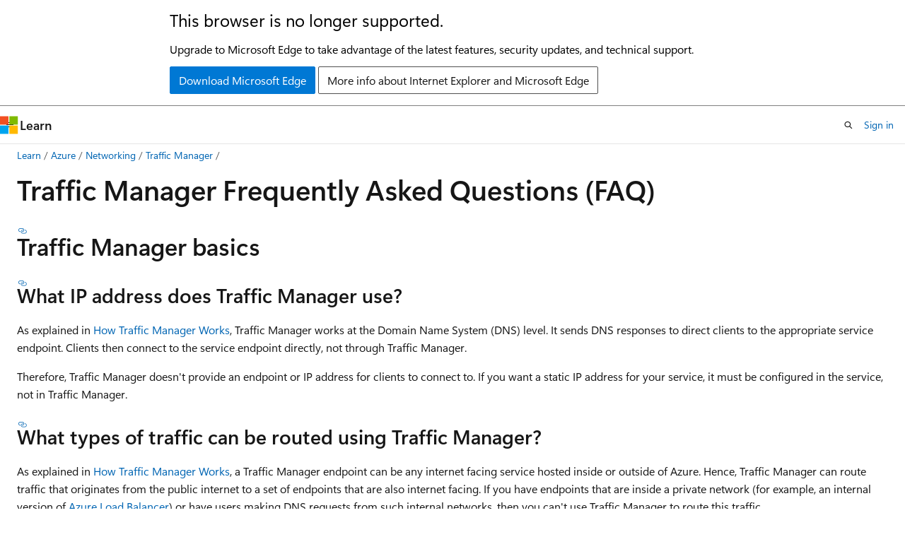

--- FILE ---
content_type: text/html
request_url: https://learn.microsoft.com/en-gb/azure/traffic-manager/traffic-manager-faqs
body_size: 119200
content:
 <!DOCTYPE html>
		<html
			class="layout layout-holy-grail   show-table-of-contents conceptual show-breadcrumb default-focus"
			lang="en-us"
			dir="ltr"
			data-authenticated="false"
			data-auth-status-determined="false"
			data-target="docs"
			x-ms-format-detection="none"
		>
			
		<head>
			<title>Azure Traffic Manager - FAQ | Microsoft Learn</title>
			<meta charset="utf-8" />
			<meta name="viewport" content="width=device-width, initial-scale=1.0" />
			<meta name="color-scheme" content="light dark" />

			<meta name="description" content="This article provides answers to frequently asked questions about Traffic Manager." />
			<link rel="canonical" href="https://learn.microsoft.com/en-us/azure/traffic-manager/traffic-manager-faqs" /> 

			<!-- Non-customizable open graph and sharing-related metadata -->
			<meta name="twitter:card" content="summary_large_image" />
			<meta name="twitter:site" content="@MicrosoftLearn" />
			<meta property="og:type" content="website" />
			<meta property="og:image:alt" content="Microsoft Learn" />
			<meta property="og:image" content="https://learn.microsoft.com/en-us/media/open-graph-image.png" />
			<!-- Page specific open graph and sharing-related metadata -->
			<meta property="og:title" content="Azure Traffic Manager - FAQ" />
			<meta property="og:url" content="https://learn.microsoft.com/en-us/azure/traffic-manager/traffic-manager-faqs" />
			<meta property="og:description" content="This article provides answers to frequently asked questions about Traffic Manager." />
			<meta name="platform_id" content="e1a866b9-975f-00b1-76b9-f7826ad266c7" /> <meta name="scope" content="Azure" />
			<meta name="locale" content="en-gb" />
			 <meta name="adobe-target" content="true" /> 
			<meta name="uhfHeaderId" content="azure" />

			<meta name="page_type" content="conceptual" />

			<!--page specific meta tags-->
			

			<!-- custom meta tags -->
			
		<meta name="breadcrumb_path" content="/azure/bread/toc.json" />
	
		<meta name="feedback_help_link_url" content="https://learn.microsoft.com/answers/tags/103/azure-traffic-manager/" />
	
		<meta name="feedback_help_link_type" content="get-help-at-qna" />
	
		<meta name="feedback_product_url" content="https://feedback.azure.com/d365community/forum/8ae9bf04-8326-ec11-b6e6-000d3a4f0789?c=40ace5ab-8326-ec11-b6e6-000d3a4f0789" />
	
		<meta name="feedback_system" content="Standard" />
	
		<meta name="permissioned-type" content="public" />
	
		<meta name="recommendations" content="true" />
	
		<meta name="recommendation_types" content="Training" />
	
		<meta name="recommendation_types" content="Certification" />
	
		<meta name="ms.suite" content="office" />
	
		<meta name="learn_banner_products" content="azure" />
	
		<meta name="manager" content="kumud" />
	
		<meta name="ms.collection" content="networking" />
	
		<meta name="ms.reviewer" content="cherylmc, abell" />
	
		<meta name="services" content="traffic-manager" />
	
		<meta name="author" content="asudbring" />
	
		<meta name="ms.service" content="azure-traffic-manager" />
	
		<meta name="ms.topic" content="concept-article" />
	
		<meta name="ms.date" content="2025-12-29T00:00:00Z" />
	
		<meta name="ms.author" content="allensu" />
	
		<meta name="document_id" content="d9522edc-ac04-6c89-e061-59fa788e28ed" />
	
		<meta name="document_version_independent_id" content="4cafaeee-5b0a-7f50-7c71-a8c3abf4e881" />
	
		<meta name="updated_at" content="2025-12-30T23:13:00Z" />
	
		<meta name="original_content_git_url" content="https://github.com/MicrosoftDocs/azure-docs-pr/blob/live/articles/traffic-manager/traffic-manager-FAQs.md" />
	
		<meta name="gitcommit" content="https://github.com/MicrosoftDocs/azure-docs-pr/blob/af301db417012d26fe1310cacd2fe395f60c3d52/articles/traffic-manager/traffic-manager-FAQs.md" />
	
		<meta name="git_commit_id" content="af301db417012d26fe1310cacd2fe395f60c3d52" />
	
		<meta name="site_name" content="Docs" />
	
		<meta name="depot_name" content="Azure.azure-documents" />
	
		<meta name="schema" content="Conceptual" />
	
		<meta name="interactive_type" content="azurepowershell" />
	
		<meta name="toc_rel" content="toc.json" />
	
		<meta name="pdf_url_template" content="https://learn.microsoft.com/pdfstore/en-us/Azure.azure-documents/{branchName}{pdfName}" />
	
		<meta name="word_count" content="9043" />
	
		<meta name="asset_id" content="traffic-manager/traffic-manager-faqs" />
	
		<meta name="moniker_range_name" content="" />
	
		<meta name="item_type" content="Content" />
	
		<meta name="source_path" content="articles/traffic-manager/traffic-manager-FAQs.md" />
	
		<meta name="previous_tlsh_hash" content="8BD7B943844CD601AFC28F065147B65161F8D90CB8A43EC8607B5E51944C3DBB4F6CEDDBA7179B8A333E029915D73A4D91D6A32F81BCA3E2929958AF80AC3543578CB7F2E3" />
	
		<meta name="github_feedback_content_git_url" content="https://github.com/MicrosoftDocs/azure-docs/blob/main/articles/traffic-manager/traffic-manager-FAQs.md" />
	 
		<meta name="cmProducts" content="https://authoring-docs-microsoft.poolparty.biz/devrel/a21829dd-8109-415c-84d3-07c42e4d33fd" data-source="generated" />
	
		<meta name="spProducts" content="https://authoring-docs-microsoft.poolparty.biz/devrel/70f417fa-3512-48b5-a80a-bb8985120ba9" data-source="generated" />
	

			<!-- assets and js globals -->
			
			<link rel="stylesheet" href="/static/assets/0.4.03312.7442-df38ac9c/styles/site-ltr.css" />
			
			<link rel="preconnect" href="//mscom.demdex.net" crossorigin />
						<link rel="dns-prefetch" href="//target.microsoft.com" />
						<link rel="dns-prefetch" href="//microsoftmscompoc.tt.omtrdc.net" />
						<link
							rel="preload"
							as="script"
							href="/static/third-party/adobe-target/at-js/2.9.0/at.js"
							integrity="sha384-l4AKhsU8cUWSht4SaJU5JWcHEWh1m4UTqL08s6b/hqBLAeIDxTNl+AMSxTLx6YMI"
							crossorigin="anonymous"
							id="adobe-target-script"
							type="application/javascript"
						/>
			<script src="https://wcpstatic.microsoft.com/mscc/lib/v2/wcp-consent.js"></script>
			<script src="https://js.monitor.azure.com/scripts/c/ms.jsll-4.min.js"></script>
			<script src="/_themes/docs.theme/master/en-gb/_themes/global/deprecation.js"></script>

			<!-- msdocs global object -->
			<script id="msdocs-script">
		var msDocs = {
  "environment": {
    "accessLevel": "online",
    "azurePortalHostname": "portal.azure.com",
    "reviewFeatures": false,
    "supportLevel": "production",
    "systemContent": true,
    "siteName": "learn",
    "legacyHosting": false
  },
  "data": {
    "contentLocale": "en-us",
    "contentDir": "ltr",
    "userLocale": "en-gb",
    "userDir": "ltr",
    "pageTemplate": "Conceptual",
    "brand": "azure",
    "context": {},
    "standardFeedback": true,
    "showFeedbackReport": false,
    "feedbackHelpLinkType": "get-help-at-qna",
    "feedbackHelpLinkUrl": "https://learn.microsoft.com/answers/tags/103/azure-traffic-manager/",
    "feedbackSystem": "Standard",
    "feedbackGitHubRepo": "MicrosoftDocs/azure-docs",
    "feedbackProductUrl": "https://feedback.azure.com/d365community/forum/8ae9bf04-8326-ec11-b6e6-000d3a4f0789?c=40ace5ab-8326-ec11-b6e6-000d3a4f0789",
    "extendBreadcrumb": false,
    "isEditDisplayable": true,
    "isPrivateUnauthorized": false,
    "hideViewSource": false,
    "isPermissioned": false,
    "hasRecommendations": true,
    "contributors": [
      {
        "name": "asudbring",
        "url": "https://github.com/asudbring"
      },
      {
        "name": "jenniferf-skc",
        "url": "https://github.com/jenniferf-skc"
      },
      {
        "name": "modaks",
        "url": "https://github.com/modaks"
      },
      {
        "name": "cynthn",
        "url": "https://github.com/cynthn"
      },
      {
        "name": "changeworld",
        "url": "https://github.com/changeworld"
      },
      {
        "name": "greg-lindsay",
        "url": "https://github.com/greg-lindsay"
      },
      {
        "name": "halkazwini",
        "url": "https://github.com/halkazwini"
      },
      {
        "name": "prmerger-automator[bot]",
        "url": "https://github.com/prmerger-automator[bot]"
      },
      {
        "name": "huypub",
        "url": "https://github.com/huypub"
      },
      {
        "name": "rwestMSFT",
        "url": "https://github.com/rwestMSFT"
      },
      {
        "name": "v-alje",
        "url": "https://github.com/v-alje"
      },
      {
        "name": "DavidCBerry13",
        "url": "https://github.com/DavidCBerry13"
      },
      {
        "name": "allegradomel",
        "url": "https://github.com/allegradomel"
      },
      {
        "name": "mikefrobbins",
        "url": "https://github.com/mikefrobbins"
      },
      {
        "name": "v-kents",
        "url": "https://github.com/v-kents"
      },
      {
        "name": "DCtheGeek",
        "url": "https://github.com/DCtheGeek"
      },
      {
        "name": "bwren",
        "url": "https://github.com/bwren"
      },
      {
        "name": "duongau",
        "url": "https://github.com/duongau"
      },
      {
        "name": "TravisCragg-MSFT",
        "url": "https://github.com/TravisCragg-MSFT"
      },
      {
        "name": "anavinahar",
        "url": "https://github.com/anavinahar"
      },
      {
        "name": "cephalin",
        "url": "https://github.com/cephalin"
      },
      {
        "name": "aaravzen",
        "url": "https://github.com/aaravzen"
      },
      {
        "name": "ryanborMSFT",
        "url": "https://github.com/ryanborMSFT"
      },
      {
        "name": "KumudD",
        "url": "https://github.com/KumudD"
      },
      {
        "name": "rohinkoul",
        "url": "https://github.com/rohinkoul"
      },
      {
        "name": "daxianji007",
        "url": "https://github.com/daxianji007"
      },
      {
        "name": "nschonni",
        "url": "https://github.com/nschonni"
      },
      {
        "name": "rolyon",
        "url": "https://github.com/rolyon"
      },
      {
        "name": "mdshihab",
        "url": "https://github.com/mdshihab"
      },
      {
        "name": "squillace",
        "url": "https://github.com/squillace"
      }
    ]
  },
  "functions": {}
};;
	</script>

			<!-- base scripts, msdocs global should be before this -->
			<script src="/static/assets/0.4.03312.7442-df38ac9c/scripts/en-gb/index-docs.js"></script>
			

			<!-- json-ld -->
			
		</head>
	
			<body
				id="body"
				data-bi-name="body"
				class="layout-body "
				lang="en-gb"
				dir="ltr"
			>
				<header class="layout-body-header">
		<div class="header-holder has-default-focus">
			
		<a
			href="#main"
			
			style="z-index: 1070"
			class="outline-color-text visually-hidden-until-focused position-fixed inner-focus focus-visible top-0 left-0 right-0 padding-xs text-align-center background-color-body"
			
		>
			Skip to main content
		</a>
	
		<a
			href="#"
			data-skip-to-ask-learn
			style="z-index: 1070"
			class="outline-color-text visually-hidden-until-focused position-fixed inner-focus focus-visible top-0 left-0 right-0 padding-xs text-align-center background-color-body"
			hidden
		>
			Skip to Ask Learn chat experience
		</a>
	

			<div hidden id="cookie-consent-holder" data-test-id="cookie-consent-container"></div>
			<!-- Unsupported browser warning -->
			<div
				id="unsupported-browser"
				style="background-color: white; color: black; padding: 16px; border-bottom: 1px solid grey;"
				hidden
			>
				<div style="max-width: 800px; margin: 0 auto;">
					<p style="font-size: 24px">This browser is no longer supported.</p>
					<p style="font-size: 16px; margin-top: 16px;">
						Upgrade to Microsoft Edge to take advantage of the latest features, security updates, and technical support.
					</p>
					<div style="margin-top: 12px;">
						<a
							href="https://go.microsoft.com/fwlink/p/?LinkID=2092881 "
							style="background-color: #0078d4; border: 1px solid #0078d4; color: white; padding: 6px 12px; border-radius: 2px; display: inline-block;"
						>
							Download Microsoft Edge
						</a>
						<a
							href="https://learn.microsoft.com/en-us/lifecycle/faq/internet-explorer-microsoft-edge"
							style="background-color: white; padding: 6px 12px; border: 1px solid #505050; color: #171717; border-radius: 2px; display: inline-block;"
						>
							More info about Internet Explorer and Microsoft Edge
						</a>
					</div>
				</div>
			</div>
			<!-- site header -->
			<header
				id="ms--site-header"
				data-test-id="site-header-wrapper"
				role="banner"
				itemscope="itemscope"
				itemtype="http://schema.org/Organization"
			>
				<div
					id="ms--mobile-nav"
					class="site-header display-none-tablet padding-inline-none gap-none"
					data-bi-name="mobile-header"
					data-test-id="mobile-header"
				></div>
				<div
					id="ms--primary-nav"
					class="site-header display-none display-flex-tablet"
					data-bi-name="L1-header"
					data-test-id="primary-header"
				></div>
				<div
					id="ms--secondary-nav"
					class="site-header display-none display-flex-tablet"
					data-bi-name="L2-header"
					data-test-id="secondary-header"
					
				></div>
			</header>
			
		<!-- banner -->
		<div data-banner>
			<div id="disclaimer-holder"></div>
			
		</div>
		<!-- banner end -->
	
		</div>
	</header>
				 <section
					id="layout-body-menu"
					class="layout-body-menu display-flex"
					data-bi-name="menu"
			  >
					
		<div
			id="left-container"
			class="left-container display-none display-block-tablet padding-inline-sm padding-bottom-sm width-full"
			data-toc-container="true"
		>
			<!-- Regular TOC content (default) -->
			<div id="ms--toc-content" class="height-full">
				<nav
					id="affixed-left-container"
					class="margin-top-sm-tablet position-sticky display-flex flex-direction-column"
					aria-label="Primary"
					data-bi-name="left-toc"
					role="navigation"
				></nav>
			</div>
			<!-- Collapsible TOC content (hidden by default) -->
			<div id="ms--toc-content-collapsible" class="height-full" hidden>
				<nav
					id="affixed-left-container"
					class="margin-top-sm-tablet position-sticky display-flex flex-direction-column"
					aria-label="Primary"
					data-bi-name="left-toc"
					role="navigation"
				>
					<div
						id="ms--collapsible-toc-header"
						class="display-flex justify-content-flex-end margin-bottom-xxs"
					>
						<button
							type="button"
							class="button button-clear inner-focus"
							data-collapsible-toc-toggle
							aria-expanded="true"
							aria-controls="ms--collapsible-toc-content"
							aria-label="Table of contents"
						>
							<span class="icon font-size-h4" aria-hidden="true">
								<span class="docon docon-panel-left-contract"></span>
							</span>
						</button>
					</div>
				</nav>
			</div>
		</div>
	
			  </section>

				<main
					id="main"
					role="main"
					class="layout-body-main "
					data-bi-name="content"
					lang="en-us"
					dir="ltr"
				>
					
			<div
		id="ms--content-header"
		class="content-header default-focus border-bottom-none"
		data-bi-name="content-header"
	>
		<div class="content-header-controls margin-xxs margin-inline-sm-tablet">
			<button
				type="button"
				class="contents-button button button-sm margin-right-xxs"
				data-bi-name="contents-expand"
				aria-haspopup="true"
				data-contents-button
			>
				<span class="icon" aria-hidden="true"><span class="docon docon-menu"></span></span>
				<span class="contents-expand-title"> Table of contents </span>
			</button>
			<button
				type="button"
				class="ap-collapse-behavior ap-expanded button button-sm"
				data-bi-name="ap-collapse"
				aria-controls="action-panel"
			>
				<span class="icon" aria-hidden="true"><span class="docon docon-exit-mode"></span></span>
				<span>Exit editor mode</span>
			</button>
		</div>
	</div>
			<div data-main-column class="padding-sm padding-top-none padding-top-sm-tablet">
				<div>
					
		<div id="article-header" class="background-color-body margin-bottom-xs display-none-print">
			<div class="display-flex align-items-center justify-content-space-between">
				
		<details
			id="article-header-breadcrumbs-overflow-popover"
			class="popover"
			data-for="article-header-breadcrumbs"
		>
			<summary
				class="button button-clear button-primary button-sm inner-focus"
				aria-label="All breadcrumbs"
			>
				<span class="icon">
					<span class="docon docon-more"></span>
				</span>
			</summary>
			<div id="article-header-breadcrumbs-overflow" class="popover-content padding-none"></div>
		</details>

		<bread-crumbs
			id="article-header-breadcrumbs"
			role="group"
			aria-label="Breadcrumbs"
			data-test-id="article-header-breadcrumbs"
			class="overflow-hidden flex-grow-1 margin-right-sm margin-right-md-tablet margin-right-lg-desktop margin-left-negative-xxs padding-left-xxs"
		></bread-crumbs>
	 
		<div
			id="article-header-page-actions"
			class="opacity-none margin-left-auto display-flex flex-wrap-no-wrap align-items-stretch"
		>
			
		<button
			class="button button-sm border-none inner-focus display-none-tablet flex-shrink-0 "
			data-bi-name="ask-learn-assistant-entry"
			data-test-id="ask-learn-assistant-modal-entry-mobile"
			data-ask-learn-modal-entry
			
			type="button"
			style="min-width: max-content;"
			aria-expanded="false"
			aria-label="Ask Learn"
			hidden
		>
			<span class="icon font-size-lg" aria-hidden="true">
				<span class="docon docon-chat-sparkle-fill gradient-ask-learn-logo"></span>
			</span>
		</button>
		<button
			class="button button-sm display-none display-inline-flex-tablet display-none-desktop flex-shrink-0 margin-right-xxs border-color-ask-learn "
			data-bi-name="ask-learn-assistant-entry"
			
			data-test-id="ask-learn-assistant-modal-entry-tablet"
			data-ask-learn-modal-entry
			type="button"
			style="min-width: max-content;"
			aria-expanded="false"
			hidden
		>
			<span class="icon font-size-lg" aria-hidden="true">
				<span class="docon docon-chat-sparkle-fill gradient-ask-learn-logo"></span>
			</span>
			<span>Ask Learn</span>
		</button>
		<button
			class="button button-sm display-none flex-shrink-0 display-inline-flex-desktop margin-right-xxs border-color-ask-learn "
			data-bi-name="ask-learn-assistant-entry"
			
			data-test-id="ask-learn-assistant-flyout-entry"
			data-ask-learn-flyout-entry
			data-flyout-button="toggle"
			type="button"
			style="min-width: max-content;"
			aria-expanded="false"
			aria-controls="ask-learn-flyout"
			hidden
		>
			<span class="icon font-size-lg" aria-hidden="true">
				<span class="docon docon-chat-sparkle-fill gradient-ask-learn-logo"></span>
			</span>
			<span>Ask Learn</span>
		</button>
	 
		<button
			type="button"
			id="ms--focus-mode-button"
			data-focus-mode
			data-bi-name="focus-mode-entry"
			class="button button-sm flex-shrink-0 margin-right-xxs display-none display-inline-flex-desktop"
		>
			<span class="icon font-size-lg" aria-hidden="true">
				<span class="docon docon-glasses"></span>
			</span>
			<span>Focus mode</span>
		</button>
	 

			<details class="popover popover-right" id="article-header-page-actions-overflow">
				<summary
					class="justify-content-flex-start button button-clear button-sm button-primary inner-focus"
					aria-label="More actions"
					title="More actions"
				>
					<span class="icon" aria-hidden="true">
						<span class="docon docon-more-vertical"></span>
					</span>
				</summary>
				<div class="popover-content">
					
		<button
			data-page-action-item="overflow-mobile"
			type="button"
			class="button-block button-sm inner-focus button button-clear display-none-tablet justify-content-flex-start text-align-left"
			data-bi-name="contents-expand"
			data-contents-button
			data-popover-close
		>
			<span class="icon">
				<span class="docon docon-editor-list-bullet" aria-hidden="true"></span>
			</span>
			<span class="contents-expand-title">Table of contents</span>
		</button>
	 
		<a
			id="lang-link-overflow"
			class="button-sm inner-focus button button-clear button-block justify-content-flex-start text-align-left"
			data-bi-name="language-toggle"
			data-page-action-item="overflow-all"
			data-check-hidden="true"
			data-read-in-link
			href="#"
			hidden
		>
			<span class="icon" aria-hidden="true" data-read-in-link-icon>
				<span class="docon docon-locale-globe"></span>
			</span>
			<span data-read-in-link-text>Read in English</span>
		</a>
	 
		<button
			type="button"
			class="collection button button-clear button-sm button-block justify-content-flex-start text-align-left inner-focus"
			data-list-type="collection"
			data-bi-name="collection"
			data-page-action-item="overflow-all"
			data-check-hidden="true"
			data-popover-close
		>
			<span class="icon" aria-hidden="true">
				<span class="docon docon-circle-addition"></span>
			</span>
			<span class="collection-status">Add</span>
		</button>
	
					
		<button
			type="button"
			class="collection button button-block button-clear button-sm justify-content-flex-start text-align-left inner-focus"
			data-list-type="plan"
			data-bi-name="plan"
			data-page-action-item="overflow-all"
			data-check-hidden="true"
			data-popover-close
			hidden
		>
			<span class="icon" aria-hidden="true">
				<span class="docon docon-circle-addition"></span>
			</span>
			<span class="plan-status">Add to plan</span>
		</button>
	  
		<a
			data-contenteditbtn
			class="button button-clear button-block button-sm inner-focus justify-content-flex-start text-align-left text-decoration-none"
			data-bi-name="edit"
			
			href="https://github.com/MicrosoftDocs/azure-docs/blob/main/articles/traffic-manager/traffic-manager-FAQs.md"
			data-original_content_git_url="https://github.com/MicrosoftDocs/azure-docs-pr/blob/live/articles/traffic-manager/traffic-manager-FAQs.md"
			data-original_content_git_url_template="{repo}/blob/{branch}/articles/traffic-manager/traffic-manager-FAQs.md"
			data-pr_repo=""
			data-pr_branch=""
		>
			<span class="icon" aria-hidden="true">
				<span class="docon docon-edit-outline"></span>
			</span>
			<span>Edit</span>
		</a>
	
					
		<hr class="margin-block-xxs" />
		<h4 class="font-size-sm padding-left-xxs">Share via</h4>
		
					<a
						class="button button-clear button-sm inner-focus button-block justify-content-flex-start text-align-left text-decoration-none share-facebook"
						data-bi-name="facebook"
						data-page-action-item="overflow-all"
						href="#"
					>
						<span class="icon color-primary" aria-hidden="true">
							<span class="docon docon-facebook-share"></span>
						</span>
						<span>Facebook</span>
					</a>

					<a
						href="#"
						class="button button-clear button-sm inner-focus button-block justify-content-flex-start text-align-left text-decoration-none share-twitter"
						data-bi-name="twitter"
						data-page-action-item="overflow-all"
					>
						<span class="icon color-text" aria-hidden="true">
							<span class="docon docon-xlogo-share"></span>
						</span>
						<span>x.com</span>
					</a>

					<a
						href="#"
						class="button button-clear button-sm inner-focus button-block justify-content-flex-start text-align-left text-decoration-none share-linkedin"
						data-bi-name="linkedin"
						data-page-action-item="overflow-all"
					>
						<span class="icon color-primary" aria-hidden="true">
							<span class="docon docon-linked-in-logo"></span>
						</span>
						<span>LinkedIn</span>
					</a>
					<a
						href="#"
						class="button button-clear button-sm inner-focus button-block justify-content-flex-start text-align-left text-decoration-none share-email"
						data-bi-name="email"
						data-page-action-item="overflow-all"
					>
						<span class="icon color-primary" aria-hidden="true">
							<span class="docon docon-mail-message"></span>
						</span>
						<span>Email</span>
					</a>
			  
	 
		<hr class="margin-block-xxs" />
		<button
			class="button button-block button-clear button-sm justify-content-flex-start text-align-left inner-focus"
			type="button"
			data-bi-name="print"
			data-page-action-item="overflow-all"
			data-popover-close
			data-print-page
			data-check-hidden="true"
		>
			<span class="icon color-primary" aria-hidden="true">
				<span class="docon docon-print"></span>
			</span>
			<span>Print</span>
		</button>
	
				</div>
			</details>
		</div>
	
			</div>
		</div>
	  
		<!-- privateUnauthorizedTemplate is hidden by default -->
		<div unauthorized-private-section data-bi-name="permission-content-unauthorized-private" hidden>
			<hr class="hr margin-top-xs margin-bottom-sm" />
			<div class="notification notification-info">
				<div class="notification-content">
					<p class="margin-top-none notification-title">
						<span class="icon">
							<span class="docon docon-exclamation-circle-solid" aria-hidden="true"></span>
						</span>
						<span>Note</span>
					</p>
					<p class="margin-top-none authentication-determined not-authenticated">
						Access to this page requires authorization. You can try <a class="docs-sign-in" href="#" data-bi-name="permission-content-sign-in">signing in</a> or <a  class="docs-change-directory" data-bi-name="permisson-content-change-directory">changing directories</a>.
					</p>
					<p class="margin-top-none authentication-determined authenticated">
						Access to this page requires authorization. You can try <a class="docs-change-directory" data-bi-name="permisson-content-change-directory">changing directories</a>.
					</p>
				</div>
			</div>
		</div>
	
					<div class="content"><h1 id="traffic-manager-frequently-asked-questions-faq">Traffic Manager Frequently Asked Questions (FAQ)</h1></div>
					
		<div
			id="article-metadata"
			data-bi-name="article-metadata"
			data-test-id="article-metadata"
			class="page-metadata-container display-flex gap-xxs justify-content-space-between align-items-center flex-wrap-wrap"
		>
			 
				<div
					id="user-feedback"
					class="margin-block-xxs display-none display-none-print"
					hidden
					data-hide-on-archived
				>
					
		<button
			id="user-feedback-button"
			data-test-id="conceptual-feedback-button"
			class="button button-sm button-clear button-primary display-none"
			type="button"
			data-bi-name="user-feedback-button"
			data-user-feedback-button
			hidden
		>
			<span class="icon" aria-hidden="true">
				<span class="docon docon-like"></span>
			</span>
			<span>Feedback</span>
		</button>
	
				</div>
		  
		</div>
	 
		<div data-id="ai-summary" hidden>
			<div id="ms--ai-summary-cta" class="margin-top-xs display-flex align-items-center">
				<span class="icon" aria-hidden="true">
					<span class="docon docon-sparkle-fill gradient-text-vivid"></span>
				</span>
				<button
					id="ms--ai-summary"
					type="button"
					class="tag tag-sm tag-suggestion margin-left-xxs"
					data-test-id="ai-summary-cta"
					data-bi-name="ai-summary-cta"
					data-an="ai-summary"
				>
					<span class="ai-summary-cta-text">
						Summarize this article for me
					</span>
				</button>
			</div>
			<!-- Slot where the client will render the summary card after the user clicks the CTA -->
			<div id="ms--ai-summary-header" class="margin-top-xs"></div>
		</div>
	 
		<nav
			id="center-doc-outline"
			class="doc-outline is-hidden-desktop display-none-print margin-bottom-sm"
			data-bi-name="intopic toc"
			aria-label="In this article"
		>
			<h2 id="ms--in-this-article" class="title is-6 margin-block-xs">
				In this article
			</h2>
		</nav>
	
					<div class="content"><h2 id="traffic-manager-basics">Traffic Manager basics</h2>
<h3 id="what-ip-address-does-traffic-manager-use">What IP address does Traffic Manager use?</h3>
<p>As explained in <a href="traffic-manager-how-it-works" data-linktype="relative-path">How Traffic Manager Works</a>, Traffic Manager works at the Domain Name System (DNS) level. It sends DNS responses to direct clients to the appropriate service endpoint. Clients then connect to the service endpoint directly, not through Traffic Manager.</p>
<p>Therefore, Traffic Manager doesn't provide an endpoint or IP address for clients to connect to. If you want a static IP address for your service, it must be configured in the service, not in Traffic Manager.</p>
<h3 id="what-types-of-traffic-can-be-routed-using-traffic-manager">What types of traffic can be routed using Traffic Manager?</h3>
<p>As explained in <a href="traffic-manager-how-it-works" data-linktype="relative-path">How Traffic Manager Works</a>, a Traffic Manager endpoint can be any internet facing service hosted inside or outside of Azure. Hence, Traffic Manager can route traffic that originates from the public internet to a set of endpoints that are also internet facing. If you have endpoints that are inside a private network (for example, an internal version of <a href="../load-balancer/components#frontend-ip-configurations" data-linktype="relative-path">Azure Load Balancer</a>) or have users making DNS requests from such internal networks, then you can't use Traffic Manager to route this traffic.</p>
<h3 id="does-traffic-manager-support-sticky-sessions">Does Traffic Manager support "sticky" sessions?</h3>
<p>As explained in <a href="traffic-manager-how-it-works" data-linktype="relative-path">How Traffic Manager Works</a>, Traffic Manager works at the DNS level. It uses DNS responses to direct clients to the appropriate service endpoint. Clients connect to the service endpoint directly, not through Traffic Manager. Therefore, Traffic Manager doesn't see the HTTP traffic between the client and the server.</p>
<p>Additionally, the source IP address of the DNS query received by Traffic Manager belongs to the recursive DNS service, not the client. Therefore, Traffic Manager has no way to track individual clients and can't implement 'sticky' sessions. This limitation is common to all DNS-based traffic management systems and isn't specific to Traffic Manager.</p>
<h3 id="why-am-i-seeing-an-http-error-when-using-traffic-manager">Why am I seeing an HTTP error when using Traffic Manager?</h3>
<p>As explained in <a href="traffic-manager-how-it-works" data-linktype="relative-path">How Traffic Manager Works</a>, Traffic Manager works at the DNS level. It uses DNS responses to direct clients to the appropriate service endpoint. Clients then connect to the service endpoint directly, not through Traffic Manager. Traffic Manager doesn't see HTTP traffic between client and server. Therefore, any HTTP error you see must be coming from your application. For the client to connect to the application, all DNS resolution steps are complete. That includes any interaction that Traffic Manager has on the application traffic flow.</p>
<p>Further investigation should therefore focus on the application.</p>
<p>The HTTP host header sent from the client's browser is the most common source of problems. Make sure that the application is configured to accept the correct host header for the domain name you're using. For endpoints using the Azure App Service, see <a href="../app-service/configure-domain-traffic-manager" data-linktype="relative-path">configuring a custom domain name for a web app in Azure App Service using Traffic Manager</a>.</p>
<h3 id="how-can-i-resolve-a-500-internal-server-error-problem-when-using-traffic-manager">How can I resolve a 500 (Internal Server Error) problem when using Traffic Manager?</h3>
<p>If your client or application receives an HTTP 500 error while using Traffic Manager, this can be caused by a stale DNS query. To resolve the issue, clear the DNS cache and allow the client to issue a new DNS query.</p>
<p>When a service endpoint is unresponsive, clients and applications that are using that endpoint don't reset until the DNS cache is refreshed. The duration of the cache is determined by the time-to-live (TTL) of the DNS record. For more information, see <a href="traffic-manager-how-it-works#traffic-manager-and-the-dns-cache" data-linktype="relative-path">Traffic Manager and the DNS cache</a>.</p>
<p>Also see the following related FAQs in this article:</p>
<ul>
<li><a href="#what-is-dns-ttl-and-how-does-it-impact-my-users" data-linktype="self-bookmark">What is DNS TTL and how does it impact my users?</a></li>
<li><a href="#how-high-or-low-can-i-set-the-ttl-for-traffic-manager-responses" data-linktype="self-bookmark">How high or low can I set the TTL for Traffic Manager responses?</a></li>
<li><a href="#how-can-i-understand-the-volume-of-queries-coming-to-my-profile" data-linktype="self-bookmark">How can I understand the volume of queries coming to my profile?</a></li>
</ul>
<h3 id="what-is-the-performance-impact-of-using-traffic-manager">What is the performance impact of using Traffic Manager?</h3>
<p>As explained in <a href="traffic-manager-how-it-works" data-linktype="relative-path">How Traffic Manager Works</a>, Traffic Manager works at the DNS level. Since clients connect to your service endpoints directly, there's no performance impact incurred when using Traffic Manager once the connection is established.</p>
<p>Since Traffic Manager integrates with applications at the DNS level, it does require an additional DNS lookup to be inserted into the DNS resolution chain. The impact of Traffic Manager on DNS resolution time is minimal. Traffic Manager uses a global network of name servers, and uses <a href="https://en.wikipedia.org/wiki/Anycast" data-linktype="external">anycast</a> networking to ensure DNS queries are always routed to the closest available name server. In addition, caching of DNS responses means that the additional DNS latency incurred by using Traffic Manager applies only to a fraction of sessions.</p>
<p>The Performance method routes traffic to the closest available endpoint. The net result is that the overall performance impact associated with this method should be minimal. Any increase in DNS latency should be offset by lower network latency to the endpoint.</p>
<h3 id="what-application-protocols-can-i-use-with-traffic-manager">What application protocols can I use with Traffic Manager?</h3>
<p>As explained in <a href="traffic-manager-how-it-works" data-linktype="relative-path">How Traffic Manager Works</a>, Traffic Manager works at the DNS level. Once the DNS lookup is complete, clients connect to the application endpoint directly, not through Traffic Manager. Therefore, the connection can use any application protocol.
If you select TCP as the monitoring protocol, Traffic Manager's endpoint health monitoring can be done without using any application protocols. If you choose to have the health verified using an application protocol, the endpoint needs to be able to respond to either HTTP or HTTPS GET requests.</p>
<h3 id="can-i-use-traffic-manager-with-a-naked-domain-name">Can I use Traffic Manager with a "naked" domain name?</h3>
<p>Yes. To learn how to create an alias record for your domain name apex to reference an Azure Traffic Manager profile, see <a href="../dns/tutorial-alias-tm" data-linktype="relative-path">Configure an alias record to support apex domain names with Traffic Manager</a>.</p>
<h3 id="does-traffic-manager-consider-the-client-subnet-address-when-handling-dns-queries">Does Traffic Manager consider the client subnet address when handling DNS queries?</h3>
<p>Yes. In addition to the source IP address of the DNS query (usually the DNS resolver's IP address), Traffic Manager also considers the client subnet address if it's included in the DNS query that is sent by the DNS resolver making the request on behalf of the end user. These IP addresses are used to optimize geographic, performance, and subnet routing methods. Specifically, <a href="https://tools.ietf.org/html/rfc7871" data-linktype="external">RFC 7871 – Client Subnet in DNS Queries</a> provides an <a href="https://tools.ietf.org/html/rfc2671" data-linktype="external">Extension Mechanism for DNS (EDNS0)</a> can pass on the client subnet address from resolvers that support it.</p>
<h3 id="what-is-dns-ttl-and-how-does-it-impact-my-users">What is DNS TTL and how does it impact my users?</h3>
<p>When a DNS query lands on Traffic Manager, it sets a value in the response called time-to-live (TTL). This value, whose unit is in seconds, indicates to DNS resolvers downstream on how long to cache this response. While DNS resolvers aren't guaranteed to cache this result, caching it enables them to respond to any subsequent queries off the cache instead of going to Traffic Manager DNS servers. This impacts the responses as follows:</p>
<ul>
<li>a higher TTL reduces the number of queries that land on the Traffic Manager DNS servers, which can reduce the cost for a customer since number of queries served is a billable usage.</li>
<li>a higher TTL can potentially reduce the time it takes to do a DNS lookup.</li>
<li>a higher TTL also means that your data doesn't reflect the latest health information that Traffic Manager has obtained through its probing agents.</li>
</ul>
<h3 id="how-high-or-low-can-i-set-the-ttl-for-traffic-manager-responses">How high or low can I set the TTL for Traffic Manager responses?</h3>
<p>You can set, at a per profile level, the DNS TTL to be as low as 0 seconds and as high as 2,147,483,647 seconds (the maximum range compliant with <a href="https://www.ietf.org/rfc/rfc1035.txt" data-linktype="external">RFC-1035</a>). A TTL of 0 means that downstream DNS resolvers don't cache query responses and all queries are expected to reach the Traffic Manager DNS servers for resolution.</p>
<h3 id="how-can-i-understand-the-volume-of-queries-coming-to-my-profile">How can I understand the volume of queries coming to my profile?</h3>
<p>One of the metrics provided by Traffic Manager is the number of queries responded by a profile. You can get this information at a profile level aggregation or you can split it up further to see the volume of queries where specific endpoints were returned. In addition, you can set up alerts to notify you if the query response volume crosses the conditions you have set. For more details, <a href="traffic-manager-metrics-alerts" data-linktype="relative-path">Traffic Manager metrics and alerts</a>.</p>
<h3 id="when-i-delete-a-traffic-manager-profile-what-is-the-amount-of-time-before-the-name-of-the-profile-is-available-for-reuse">When I delete a Traffic Manager profile, what is the amount of time before the name of the profile is available for reuse?</h3>
<p>When you delete a Traffic Manager profile, the associated domain name is reserved for a period of time. Other Traffic Manager profiles in the same tenant can immediately reuse the name. However, a different Azure tenant isn't able to use the same profile name until the reservation expires. This feature enables you to maintain authority over the namespaces that you deploy, eliminating concerns that the name might be taken by another tenant.</p>
<p>For example, if your Traffic Manager profile name is <strong>label1</strong>, then <strong>label1.trafficmanager.net</strong> is reserved for your tenant even if you delete the profile. Child namespaces, such as <strong>xyz.label1</strong> or <strong>123.abc.label1</strong> are also reserved. When the reservation expires, the name is made available to other tenants. The name associated with a disabled profile is reserved indefinitely. For questions about the length of time a name is reserved, contact your account representative.</p>
<h3 id="what-version-of-tls-is-required-by-traffic-manager">What version of TLS is required by Traffic Manager?</h3>
<p>The Microsoft implementation of older TLS versions is not known to be vulnerable, however, TLS 1.2 and later offer improved security with features such as perfect forward secrecy and stronger cipher suites. To enhance security and provide best-in-class encryption for your data, Traffic Manager requires interactions with services to be secured using Transport Layer Security (TLS) 1.2 or later before February 28,2025. Traffic Manager support for TLS 1.0 and 1.1 will end on this date. This date might be different than the <a href="https://azure.microsoft.com/updates?id=update-retirement-tls1-0-tls1-1-versions-azure-services" data-linktype="external">Azure-wide TLS 1.0 and TLS 1.1 retirement date</a>.</p>
<p><strong>Recommended action</strong></p>
<p>To avoid service disruptions, resources that interact with Traffic Manager must use TLS 1.2 or later.</p>
<ul>
<li>If resources are already exclusively using TLS 1.2 or later, you don't need to take further action.</li>
<li>If resources still have a dependency on TLS 1.0 or 1.1, transition them to TLS 1.2 or later by February 28, 2025.</li>
</ul>
<p>For information about migrating from TLS 1.0 and 1.1 to TLS 1.2, see <a href="/en-us/security/engineering/solving-tls1-problem" data-linktype="absolute-path">Solving the TLS 1.0 Problem</a>.</p>
<h3 id="what-tls-cipher-suites-are-supported-by-azure-traffic-manager">What TLS cipher suites are supported by Azure Traffic Manager?</h3>
<p>Azure Traffic Manager supports modern TLS cipher suites for TLS 1.2 and TLS 1.3 to ensure secure communications. The following cipher suites are supported:</p>
<p><strong>TLS 1.3 Cipher Suites</strong></p>
<p>These are associated with <strong>Protocol 772</strong> (which corresponds to TLS 1.3):</p>
<table>
<thead>
<tr>
<th>Cipher Suite</th>
<th>Protocol</th>
</tr>
</thead>
<tbody>
<tr>
<td>TLS_AES_256_GCM_SHA384</td>
<td>772</td>
</tr>
<tr>
<td>TLS_AES_128_GCM_SHA256</td>
<td>772</td>
</tr>
</tbody>
</table>
<p><strong>TLS 1.2 Cipher Suites</strong></p>
<p>These are associated with <strong>Protocol 771</strong> (TLS 1.2) and/or 65277 (used by some systems as an internal/custom code for TLS 1.2):</p>
<table>
<thead>
<tr>
<th>Cipher Suite</th>
<th>Protocols</th>
</tr>
</thead>
<tbody>
<tr>
<td>TLS_ECDHE_ECDSA_WITH_AES_128_GCM_SHA256</td>
<td>771, 65277</td>
</tr>
<tr>
<td>TLS_ECDHE_RSA_WITH_AES_128_GCM_SHA256</td>
<td>771, 65277</td>
</tr>
<tr>
<td>TLS_ECDHE_ECDSA_WITH_AES_256_GCM_SHA384</td>
<td>771, 65277</td>
</tr>
<tr>
<td>TLS_ECDHE_RSA_WITH_AES_256_GCM_SHA384</td>
<td>771, 65277</td>
</tr>
<tr>
<td>TLS_ECDHE_ECDSA_WITH_AES_128_CBC_SHA256</td>
<td>771, 65277</td>
</tr>
<tr>
<td>TLS_ECDHE_RSA_WITH_AES_128_CBC_SHA256</td>
<td>771, 65277</td>
</tr>
<tr>
<td>TLS_ECDHE_ECDSA_WITH_AES_256_CBC_SHA384</td>
<td>771, 65277</td>
</tr>
<tr>
<td>TLS_ECDHE_RSA_WITH_AES_256_CBC_SHA384</td>
<td>771, 65277</td>
</tr>
</tbody>
</table>
<p>These cipher suites provide strong encryption and are compliant with modern security standards. Traffic Manager automatically negotiates the best available cipher suite during the TLS handshake process.</p>
<h2 id="traffic-manager-geographic-traffic-routing-method">Traffic Manager Geographic traffic routing method</h2>
<h3 id="what-are-some-use-cases-where-geographic-routing-is-useful">What are some use cases where geographic routing is useful?</h3>
<p>Geographic routing type can be used in any scenario where an Azure customer needs to distinguish their users based on geographic regions. For example, using the Geographic traffic routing method, you can give users from specific regions a different user experience than those from other regions. Another example is complying with local data sovereignty mandates that require that users from a specific region be served only by endpoints in that region.</p>
<h3 id="how-do-i-decide-if-i-should-use-performance-routing-method-or-geographic-routing-method">How do I decide if I should use Performance routing method or Geographic routing method?</h3>
<p>The key difference between these two popular routing methods is that in Performance routing method your primary goal is to send traffic to the endpoint that can provide the lowest latency to the caller, whereas, in Geographic routing the primary goal is to enforce a geo fence for your callers so that you can deliberately route them to a specific endpoint. The overlap happens since there’s a correlation between geographical closeness and lower latency, although this isn’t always true. There might be an endpoint in a different geography that can provide a better latency experience for the caller and in that case Performance routing sends the user to that endpoint but Geographic routing always sends them to the endpoint you’ve mapped for their geographic region. To further make it clear, consider the following example - with Geographic routing you can make uncommon mappings such as send all traffic from Asia to endpoints in the US and all US traffic to endpoints in Asia. In that case, Geographic routing deliberately does exactly what you have configured it to do and performance optimization isn’t a consideration.</p>
<div class="NOTE">
<p>Note</p>
<p>There may be scenarios where you might need both performance and geographic routing capabilities, for these scenarios nested profiles can be great choice. For example, you can set up a parent profile with geographic routing where you send all traffic from North America to a nested profile that has endpoints in the US and use performance routing to send those traffic to the best endpoint within that set.</p>
</div>
<h3 id="what-are-the-regions-that-are-supported-by-traffic-manager-for-geographic-routing">What are the regions that are supported by Traffic Manager for geographic routing?</h3>
<p>The country/region hierarchy that is used by Traffic Manager can be found <a href="traffic-manager-geographic-regions" data-linktype="relative-path">here</a>. While this page is kept up to date with any changes, you can also programmatically retrieve the same information by using the <a href="/en-us/rest/api/trafficmanager/" data-linktype="absolute-path">Azure Traffic Manager REST API</a>.</p>
<h3 id="how-does-traffic-manager-determine-where-a-user-is-querying-from">How does traffic manager determine where a user is querying from?</h3>
<p>Traffic Manager looks at the source IP of the query (this most likely is a local DNS resolver doing the querying on behalf of the user) and uses an internal IP to region map to determine the location. This map is updated on an ongoing basis to account for changes in the internet.</p>
<h3 id="is-it-guaranteed-that-traffic-manager-can-correctly-determine-the-exact-geographic-location-of-the-user-in-every-case">Is it guaranteed that Traffic Manager can correctly determine the exact geographic location of the user in every case?</h3>
<p>No, Traffic Manager can’t guarantee that the geographic region we infer from the source IP address of a DNS query always corresponds to the user's location due to the following reasons:</p>
<ul>
<li><p>First, as described in the previous FAQ, the source IP we see is that of a DNS resolver doing the lookup on behalf of the user. While the geographic location of the DNS resolver is a good proxy for the geographic location of the user, it can also be different depending upon the footprint of the DNS resolver service and the specific DNS resolver service a customer has chosen to use.
As an example, a customer located in Malaysia could specify in their device's settings use a DNS resolver service whose DNS server in Singapore might get picked to handle the query resolutions for that user/device. In that case, Traffic Manager can only see the resolver's IP that corresponds to the Singapore location. Also, see the earlier FAQ regarding client subnet address support on this page.</p>
</li>
<li><p>Second, Traffic Manager uses an internal map to do the IP address to geographic region translation. While this map is validated and updated on an ongoing basis to increase its accuracy and account for the evolving nature of the internet, there's still the possibility that our information isn't an exact representation of the geographic location of all the IP addresses.</p>
</li>
</ul>
<h3 id="does-an-endpoint-need-to-be-physically-located-in-the-same-region-as-the-one-its-configured-with-for-geographic-routing">Does an endpoint need to be physically located in the same region as the one it's configured with for geographic routing?</h3>
<p>No, the location of the endpoint imposes no restrictions on which regions can be mapped to it. For example, an endpoint in US-Central Azure region can have all users from India directed to it.</p>
<h3 id="can-i-assign-geographic-regions-to-endpoints-in-a-profile-that-isnt-configured-to-do-geographic-routing">Can I assign geographic regions to endpoints in a profile that isn't configured to do geographic routing?</h3>
<p>Yes, if the routing method of a profile isn't geographic, you can use the <a href="/en-us/rest/api/trafficmanager/" data-linktype="absolute-path">Azure Traffic Manager REST API</a> to assign geographic regions to endpoints in that profile. For non-geographic routing type profiles, this configuration is ignored. If you change such a profile to geographic routing type at a later time, Traffic Manager can use those mappings.</p>
<h3 id="why-am-i-getting-an-error-when-i-try-to-change-the-routing-method-of-an-existing-profile-to-geographic">Why am I getting an error when I try to change the routing method of an existing profile to Geographic?</h3>
<p>All the endpoints under a profile with geographic routing need to have at least one region mapped to it. To convert an existing profile to geographic routing type, you first need to associate geographic regions to all its endpoints using the <a href="/en-us/rest/api/trafficmanager/" data-linktype="absolute-path">Azure Traffic Manager REST API</a> before changing the routing type to geographic. If using portal, first delete the endpoints, change the routing method of the profile to geographic and then add the endpoints along with their geographic region mapping.</p>
<h3 id="why-is-it-strongly-recommended-that-customers-create-nested-profiles-instead-of-endpoints-under-a-profile-with-geographic-routing-enabled">Why is it strongly recommended that customers create nested profiles instead of endpoints under a profile with geographic routing enabled?</h3>
<p>A region can be assigned to only one endpoint within a profile if it's using the geographic routing method. If that endpoint isn't a nested type with a child profile attached to it, if that endpoint going unhealthy, Traffic Manager continues to send traffic to it since the alternative of not sending any traffic isn't any better. Traffic Manager doesn't fail over to another endpoint, even when the region assigned is a "parent" of the region assigned to the endpoint that went unhealthy (for example, if an endpoint that has region Spain goes unhealthy, we don't fail over to another endpoint that has the region Europe assigned to it). This is done to ensure that Traffic Manager respects the geographic boundaries that a customer has setup in their profile. To get the benefit of failing over to another endpoint when an endpoint goes unhealthy, it's recommended that geographic regions be assigned to nested profiles with multiple endpoints within it instead of individual endpoints. In this way, if an endpoint in the nested child profile fails, traffic can fail over to another endpoint inside the same nested child profile.</p>
<h3 id="are-there-any-restrictions-on-the-api-version-that-supports-this-routing-type">Are there any restrictions on the API version that supports this routing type?</h3>
<p>Yes, only API version 2017-03-01 and newer supports the Geographic routing type. Any older API versions can't be used to created profiles of Geographic routing type or assign geographic regions to endpoints. If an older API version is used to retrieve profiles from an Azure subscription, any profile of Geographic routing type isn't returned. In addition, when using older API versions, any profile returned that has endpoints with a geographic region assignment, doesn't have its geographic region assignment shown.</p>
<h2 id="traffic-manager-subnet-traffic-routing-method">Traffic Manager Subnet traffic routing method</h2>
<h3 id="what-are-some-use-cases-where-subnet-routing-is-useful">What are some use cases where subnet routing is useful?</h3>
<p>Subnet routing allows you to differentiate the experience you deliver for specific sets of users identified by the source IP of their DNS requests IP address. An example would be showing different content if users are connecting to a website from your corporate HQ. Another would be restricting users from certain ISPs to only access endpoints that support only IPv4 connections if those ISPs have subpar performance when IPv6 is used.</p>
<p>Another reason to use Subnet routing method is in conjunction with other profiles in a nested profile set. For example, if you want to use Geographic routing method for geo-fencing your users, but for a specific ISP you want to do a different routing method, you can have a profile withy Subnet routing method as the parent profile and override that ISP to use a specific child profile and have the standard Geographic profile for everyone else.</p>
<div class="NOTE">
<p>Note</p>
<p>Azure Traffic Manager supports IPv6 addresses in subnet overrides for subnet profiles. This capability enables more granular control over traffic routing based on the source IP address of DNS queries, including both IPv4 and IPv6 addresses.</p>
</div>
<h3 id="how-does-traffic-manager-know-the-ip-address-of-the-end-user">How does Traffic Manager know the IP address of the end user?</h3>
<p>End-user devices typically use a DNS resolver to do the DNS lookup on their behalf. The outgoing IP of such resolvers is what Traffic Manager sees as the source IP. In addition, Subnet routing method also looks to see if there's EDNS0 Extended Client Subnet (ECS) information that was passed with the request. If ECS information is present, that is the address used to determine the routing. In the absence of ECS information, the source IP of the query is used for routing purposes.</p>
<h3 id="how-can-i-specify-ip-addresses-when-using-subnet-routing">How can I specify IP addresses when using Subnet routing?</h3>
<p>The IP addresses to associate with an endpoint can be specified in two ways. First, you can use the quad dotted decimal octet notation with a start and end addresses to specify the range (for example, 1.2.3.4-5.6.7.8 or 3.4.5.6-3.4.5.6). Second, you can use the CIDR notation to specify the range (for example, 1.2.3.0/24). You can specify multiple ranges and can use both notation types in a range set. A few restrictions apply.</p>
<ul>
<li>You can't overlap address ranges since each IP address needs to be mapped to only a single endpoint</li>
<li>The start address can't be more than the end address</li>
<li>For the CIDR notation, the IP address before the '/' should be the network address of that range (for example, 1.2.3.0/24 is valid but 1.2.3.4.4/24 is NOT valid)</li>
</ul>
<h3 id="how-can-i-specify-a-fallback-endpoint-when-using-subnet-routing">How can I specify a fallback endpoint when using Subnet routing?</h3>
<p>In a profile with Subnet routing, if you have an endpoint with no subnets mapped to it, any request that doesn’t match with other endpoints are directed to here. It’s highly recommended that you have such a fallback endpoint in your profile since Traffic Manager returns an NXDOMAIN response if a request comes in and it isn’t mapped to any endpoints or if it’s mapped to an endpoint but that endpoint is unhealthy.</p>
<h3 id="what-happens-if-an-endpoint-is-disabled-in-a-subnet-routing-type-profile">What happens if an endpoint is disabled in a Subnet routing type profile?</h3>
<p>In a profile with Subnet routing, if you have an endpoint with that is disabled, Traffic Manager behaves as if that endpoint and the subnet mappings it has doesn’t exist. If a query that would have matched with its IP address mapping is received and the endpoint is disabled, Traffic Manager returns a fallback endpoint (one with no mappings) or if such an endpoint isn’t present, returns an NXDOMAIN response.</p>
<h2 id="traffic-manager-multivalue-traffic-routing-method">Traffic Manager MultiValue traffic routing method</h2>
<h3 id="what-are-some-use-cases-where-multivalue-routing-is-useful">What are some use cases where MultiValue routing is useful?</h3>
<p>MultiValue routing returns multiple healthy endpoints in a single query response. The main advantage of this is that, if an endpoint is unhealthy, the client has more options to retry without making another DNS call (which might return the same value from an upstream cache). This is applicable for availability-sensitive applications that want to minimize the downtime.
Another use for MultiValue routing method is if an endpoint is "dual-homed" to both IPv4 and IPv6 addresses and you want to give the caller both options to choose from when it initiates a connection to the endpoint.</p>
<h3 id="how-many-endpoints-are-returned-when-multivalue-routing-is-used">How many endpoints are returned when MultiValue routing is used?</h3>
<p>You can specify the maximum number of endpoints to be returned and MultiValue returns no more than that many healthy endpoints when a query is received. The maximum possible value for this configuration is 10.</p>
<h3 id="will-i-get-the-same-set-of-endpoints-when-multivalue-routing-is-used">Will I get the same set of endpoints when MultiValue routing is used?</h3>
<p>We can’t guarantee that the same set of endpoints are returned in each query. This is also affected by the fact that some of the endpoints might go unhealthy at which point they won’t be included in the response</p>
<h2 id="real-user-measurements">Real User Measurements</h2>
<h3 id="what-are-the-benefits-of-using-real-user-measurements">What are the benefits of using Real User Measurements?</h3>
<p>When you use performance routing method, Traffic Manager picks the best Azure region for your end user to connect to by inspecting the source IP and EDNS Client Subnet (if passed in) and checking it against the network latency intelligence the service maintains. Real User Measurements enhances this for your end-user base by having their experience contribute to this latency table in addition to ensuring that this table adequately spans the end-user networks from where your end users connect to Azure. This leads to an increased accuracy in the routing of your end user.</p>
<h3 id="can-i-use-real-user-measurements-with-non-azure-regions">Can I use Real User Measurements with non-Azure regions?</h3>
<p>Real User Measurements measures and reports on only the latency to reach Azure regions. If you're using performance-based routing with endpoints hosted in non-Azure regions, you can still benefit from this feature by having increased latency information about the representative Azure region you had selected to be associated with this endpoint.</p>
<h3 id="which-routing-method-benefits-from-real-user-measurements">Which routing method benefits from Real User Measurements?</h3>
<p>The additional information gained through Real User Measurements are applicable only for profiles that use the performance routing method. The Real User Measurements link is available from all the profiles when you view it through the Azure portal.</p>
<h3 id="do-i-need-to-enable-real-user-measurements-each-profile-separately">Do I need to enable Real User Measurements each profile separately?</h3>
<p>No, you only need to enable it once per subscription and all the latency information measured and reported are available to all profiles.</p>
<h3 id="how-do-i-turn-off-real-user-measurements-for-my-subscription">How do I turn off Real User Measurements for my subscription?</h3>
<p>You can stop accruing charges related to Real User Measurements when you stop collecting and sending back latency measurements from your client application. For example, when measurement JavaScript embedded in web pages, you can stop using this feature by removing the JavaScript or by turning off its invocation when the page is rendered.</p>
<p>You can also turn off Real User Measurements by deleting your key. Once you delete the key, any measurements sent to Traffic Manager with that key are discarded.</p>
<h3 id="can-i-use-real-user-measurements-with-client-applications-other-than-web-pages">Can I use Real User Measurements with client applications other than web pages?</h3>
<p>Yes, Real User Measurements is designed to ingest data collected through different type of end-user clients. This FAQ is updated as new types of client applications get supported.</p>
<h3 id="how-many-measurements-are-made-each-time-my-real-user-measurements-enabled-web-page-is-rendered">How many measurements are made each time my Real User Measurements enabled web page is rendered?</h3>
<p>When Real User Measurements is used with the measurement JavaScript provided, each page rendering results in six measurements being taken. These are then reported back to the Traffic Manager service. You're charged for this feature based on the number of measurements reported to Traffic Manager service. For example, if the user navigates away from your webpage while the measurements are being taken but before it was reported, those measurements aren't considered for billing purposes.</p>
<h3 id="is-there-a-delay-before-real-user-measurements-script-runs-in-my-webpage">Is there a delay before Real User Measurements script runs in my webpage?</h3>
<p>No, there's no programmed delay before the script is invoked.</p>
<h3 id="can-i-use-real-user-measurements-with-only-the-azure-regions-i-want-to-measure">Can I use Real User Measurements with only the Azure regions I want to measure?</h3>
<p>No, each time it's invoked, the Real User Measurements script measures a set of six Azure regions as determined by the service. This set changes between different invocations and when a large number of such invocations happen, the measurement coverage spans across different Azure regions.</p>
<h3 id="can-i-limit-the-number-of-measurements-made-to-a-specific-number">Can I limit the number of measurements made to a specific number?</h3>
<p>The measurement JavaScript is embedded within your webpage and you're in complete control over when to start and stop using it. As long as the Traffic Manager service receives a request for a list of Azure regions to be measured, a set of regions is returned.</p>
<h3 id="can-i-see-the-measurements-taken-by-my-client-application-as-part-of-real-user-measurements">Can I see the measurements taken by my client application as part of Real User Measurements?</h3>
<p>Since the measurement logic is run from your client application, you're in full control of what happens including seeing the latency measurements. Traffic Manager doesn't report an aggregate view of the measurements received under the key linked to your subscription.</p>
<h3 id="can-i-modify-the-measurement-script-provided-by-traffic-manager">Can I modify the measurement script provided by Traffic Manager?</h3>
<p>While you're in control of what is embedded on your web page, we strongly discourage you from making any changes to the measurement script to ensure that it measures and reports the latencies correctly.</p>
<h3 id="will-it-be-possible-for-others-to-see-the-key-i-use-with-real-user-measurements">Will it be possible for others to see the key I use with Real User Measurements?</h3>
<p>When you embed the measurement script to a web page, it's possible for others to see the script and your Real User Measurements (RUM) key. But it’s important to know that this key is different from your subscription ID and is generated by Traffic Manager to be used only for this purpose. Knowing your RUM key won’t compromise your Azure account safety.</p>
<h3 id="can-others-abuse-my-rum-key">Can others abuse my RUM key?</h3>
<p>While it's possible for others to use your key to send wrong information to Azure, a few wrong measurements won't change the routing since it's taken into account along with all the other measurements we receive. If you need to change your keys, you can regenerate the key at which point the old key becomes discarded.</p>
<h3 id="do-i-need-to-put-the-measurement-javascript-in-all-my-web-pages">Do I need to put the measurement JavaScript in all my web pages?</h3>
<p>Real User Measurements delivers more value as the number of measurements increase. Having said that, it's your decision as to whether you need to put it in all your web pages or a select few. Our recommendation is to start by putting it in your most visited page where a user is expected to stay on that page five seconds or more.</p>
<h3 id="can-information-about-my-end-users-be-identified-by-traffic-manager-if-i-use-real-user-measurements">Can information about my end users be identified by Traffic Manager if I use Real User Measurements?</h3>
<p>When the provided measurement JavaScript is used, Traffic Manager has visibility into the client IP address of the end user and the source IP address of the local DNS resolver they use. Traffic Manager uses the client IP address only after having it truncated to not be able to identify the specific end user who sent the measurements.</p>
<h3 id="does-the-webpage-measuring-real-user-measurements-need-to-be-using-traffic-manager-for-routing">Does the webpage measuring Real User Measurements need to be using Traffic Manager for routing?</h3>
<p>No, it doesn't need to use Traffic Manager. The routing side of Traffic Manager operates separately from the Real User Measurement part and although it's a great idea to have them both in the same web property, they don't need to be.</p>
<h3 id="do-i-need-to-host-any-service-on-azure-regions-to-use-with-real-user-measurements">Do I need to host any service on Azure regions to use with Real User Measurements?</h3>
<p>No, you don't need to host any server-side component on Azure for Real User Measurements to work. The single pixel image downloaded by the measurement JavaScript and the service running it in different Azure regions is hosted and managed by Azure.</p>
<h3 id="will-my-azure-bandwidth-usage-increase-when-i-use-real-user-measurements">Will my Azure bandwidth usage increase when I use Real User Measurements?</h3>
<p>As mentioned in the previous answer, the server-side components of Real User Measurements are owned and managed by Azure. This means your Azure bandwidth usage won't increase because you use Real User Measurements. This doesn't include any bandwidth usage outside of what Azure charges. We minimize the bandwidth used by downloading only a single pixel image to measurement the latency to an Azure region.</p>
<h2 id="traffic-view">Traffic View</h2>
<h3 id="what-does-traffic-view-do">What does Traffic View do?</h3>
<p>Traffic View is a feature of Traffic Manager that helps you understand more about your users and how their experience is. It uses the queries received by Traffic Manager and the network latency intelligence tables that the service maintains to provide you with the following:</p>
<ul>
<li>The regions where users reside that are connecting to your endpoints in Azure.</li>
<li>The volume of users connecting from these regions.</li>
<li>The Azure regions to which they’re being routed.</li>
<li>The users' latency experience routing to these Azure regions.</li>
</ul>
<p>This information is available for you to consume through geographical map overlay and tabular views in the portal in addition to being available as raw data for you to download.</p>
<h3 id="how-can-i-benefit-from-using-traffic-view">How can I benefit from using Traffic View?</h3>
<p>Traffic View gives you the overall view of the traffic your Traffic Manager profiles receive. In particular, it can be used to understand where your user base connects from and equally importantly what their average latency experience is. You can then use this information to find areas in which you need to focus, for example, by expanding your Azure footprint to a region that can serve those users with lower latency. Another insight you can derive from using Traffic View is to see the patterns of traffic to different regions, which in turn can help you make decisions on increasing or decreasing invent in those regions.</p>
<h3 id="how-is-traffic-view-different-from-the-traffic-manager-metrics-available-through-azure-monitor">How is Traffic View different from the Traffic Manager metrics available through Azure monitor?</h3>
<p>Azure Monitor can be used to understand at an aggregate level the traffic received by your profile and its endpoints. It also enables you to track the health status of the endpoints by exposing the health check results. When you need to go beyond these and understand your end user's experience connecting to Azure at a regional level, Traffic View can be used to achieve that.</p>
<h3 id="does-traffic-view-use-edns-client-subnet-information">Does Traffic View use EDNS Client Subnet information?</h3>
<p>The DNS queries served by Azure Traffic Manager do consider ECS information to increase the accuracy of the routing. But when creating the data set that shows where the users are connecting from, Traffic View is using only the IP address of the DNS resolver.</p>
<h3 id="how-many-days-of-data-does-traffic-view-use">How many days of data does Traffic View use?</h3>
<p>Traffic View creates its output by processing the data from the seven days preceding the day before when it’s viewed by you. This is a moving window and the latest data is used each time you visit.</p>
<h3 id="how-does-traffic-view-handle-external-endpoints">How does Traffic View handle external endpoints?</h3>
<p>When you use external endpoints hosted outside Azure regions in a Traffic Manager profile, you can choose to have it mapped to an Azure region, which is a proxy for its latency characteristics (this is in fact needed if you use performance routing method). If it has this Azure region mapping, that Azure region's latency metrics are used when creating the Traffic View output. If no Azure region is specified, the latency information is empty in the data for those external endpoints.</p>
<h3 id="do-i-need-to-enable-traffic-view-for-each-profile-in-my-subscription">Do I need to enable Traffic View for each profile in my subscription?</h3>
<p>During the preview period, Traffic View was enabled at a subscription level. As part of the improvements we made before the general availability, you can now enable Traffic View at a profile level, allowing you to have more granular enabling of this feature. By default, Traffic View is disabled for a profile.</p>
<div class="NOTE">
<p>Note</p>
<p>If you enabled Traffic View at a subscription level during the preview time, you now need to re-enable it for each of the profile under that subscription.</p>
</div>
<h3 id="how-can-i-turn-off-traffic-view">How can I turn off Traffic View?</h3>
<p>You can turn off Traffic View for any profile using the Portal or REST API.</p>
<h3 id="how-does-traffic-view-billing-work">How does Traffic View billing work?</h3>
<p>Traffic View pricing is based on the number of data points used to create the output. Currently, the only data type supported is the queries your profile receives. In addition, you're only billed for the processing that was done when you have Traffic View enabled. This means that, if you enable Traffic View for some time period in a month and turn it off during other times, only the data points processed while you had the feature enabled count towards your bill.</p>
<h2 id="traffic-manager-endpoints">Traffic Manager endpoints</h2>
<h3 id="can-i-use-traffic-manager-with-endpoints-from-multiple-subscriptions">Can I use Traffic Manager with endpoints from multiple subscriptions?</h3>
<p>Using endpoints from multiple subscriptions isn't possible with Azure Web Apps. Azure Web Apps requires that any custom domain name used with Web Apps is only used within a single subscription. It isn't possible to use Web Apps from multiple subscriptions with the same domain name.</p>
<p>For other endpoint types, it's possible to use Traffic Manager with endpoints from more than one subscription. In Resource Manager, endpoints from any subscription can be added to Traffic Manager, as long as the person configuring the Traffic Manager profile has read access to the endpoint. These permissions can be granted using <a href="/en-us/azure/role-based-access-control/role-assignments-portal" data-linktype="absolute-path">Azure role-based access control (Azure RBAC role)</a>. Endpoints from other subscriptions can be added using <a href="/en-us/powershell/module/az.trafficmanager/new-aztrafficmanagerendpoint" data-linktype="absolute-path">Azure PowerShell</a> or the <a href="/en-us/cli/azure/network/traffic-manager/endpoint#az-network-traffic-manager-endpoint-create" data-linktype="absolute-path">Azure CLI</a>.</p>
<h3 id="can-i-use-traffic-manager-with-cloud-service-staging-slots">Can I use Traffic Manager with Cloud Service 'Staging' slots?</h3>
<p>Yes. Cloud Service 'staging' slots can be configured in Traffic Manager as External endpoints. Health checks are still be charged at the Azure Endpoints rate.</p>
<h3 id="does-traffic-manager-support-ipv6-endpoints">Does Traffic Manager support IPv6 endpoints?</h3>
<p>Yes, Traffic Manager fully supports IPv6 endpoints. Traffic Manager provides both IPv4 and IPv6-addressable name servers, allowing clients to connect seamlessly using either protocol. IPv6 clients can make DNS requests directly through IPv6-enabled recursive DNS services, and Traffic Manager can respond with the DNS name or IP address of the IPv6 endpoint, enabling full compatibility with IPv6 networks.</p>
<h3 id="can-i-use-traffic-manager-with-more-than-one-web-app-in-the-same-region">Can I use Traffic Manager with more than one Web App in the same region?</h3>
<p>Typically, Traffic Manager is used to direct traffic to applications deployed in different regions. However, it can also be used where an application has more than one deployment in the same region. The Traffic Manager Azure endpoints don't permit more than one Web App endpoint from the same Azure region to be added to the same Traffic Manager profile.</p>
<h3 id="how-do-i-move-my-traffic-manager-profiles-azure-endpoints-to-a-different-resource-group-or-subscription">How do I move my Traffic Manager profile's Azure endpoints to a different resource group or subscription?</h3>
<p>Azure endpoints that are associated with a Traffic Manager profile are tracked using their resource IDs. When an Azure resource that is being used as an endpoint (for example,  Public IP, Classic Cloud Service, WebApp, or another Traffic Manager profile used in a nested manner) is moved to a different resource group or subscription, its resource ID changes. In this scenario, currently, you must update the Traffic Manager profile by first deleting and then adding back the endpoints to the profile.</p>
<p>For more information, see <a href="traffic-manager-manage-endpoints#to-move-an-endpoint" data-linktype="relative-path">To move an endpoint</a>.</p>
<h3 id="does-azure-traffic-manager-support-ipv6-extension-mechanisms-for-dns-ecs">Does Azure Traffic Manager support IPv6 Extension Mechanisms for DNS (ECS)?</h3>
<p>Azure Traffic Manager supports IPv6 addresses with Extension Mechanisms for DNS (ECS). This means that when a DNS query includes ECS information, Azure Traffic Manager can use the source IP address within the ECS to make intelligent routing decisions.</p>
<p>The support for IPv6 ECS brings several advantages:</p>
<ul>
<li><strong>Improved Localization</strong>: By considering the IPv6 address in the ECS, Traffic Manager can route users to the nearest or most appropriate endpoint, enhancing the user experience with reduced latency.</li>
<li><strong>Enhanced Traffic Control</strong>: IPv6 ECS allows for more granular traffic routing decisions, enabling better management of global traffic and distribution.</li>
</ul>
<p>When using IPv6 ECS, it’s important to ensure that your endpoints are correctly configured to handle IPv6 traffic. Also verify that your DNS infrastructure, including recursive resolvers, is capable of handling ECS information with IPv6 addresses.</p>
<h2 id="traffic-manager-endpoint-monitoring">Traffic Manager endpoint monitoring</h2>
<h3 id="is-traffic-manager-resilient-to-azure-region-failures">Is Traffic Manager resilient to Azure region failures?</h3>
<p>Traffic Manager is a key component of the delivery of highly available applications in Azure.
To deliver high availability, Traffic Manager must have an exceptionally high level of availability and be resilient to regional failure.</p>
<p>By design, Traffic Manager components are resilient to a complete failure of any Azure region. This resilience applies to all Traffic Manager components: the DNS name servers, the API, the storage layer, and the endpoint monitoring service.</p>
<p>In the unlikely event of an outage of an entire Azure region, Traffic Manager is expected to continue to function normally. Applications deployed in multiple Azure regions can rely on Traffic Manager to direct traffic to an available instance of their application.</p>
<h3 id="how-does-the-choice-of-resource-group-location-affect-traffic-manager">How does the choice of resource group location affect Traffic Manager?</h3>
<p>Traffic Manager is a single, global service. It isn't regional. The choice of resource group location makes no difference to Traffic Manager profiles deployed in that resource group.</p>
<p>Azure Resource Manager requires all resource groups to specify a location, which determines the default location for resources deployed in that resource group. When you create a Traffic Manager profile, it's created in a resource group. All Traffic Manager profiles use <strong>global</strong> as their location, overriding the resource group default.</p>
<h3 id="how-do-i-determine-the-current-health-of-each-endpoint">How do I determine the current health of each endpoint?</h3>
<p>The current monitoring status of each endpoint, in addition to the overall profile, is displayed in the Azure portal. This information also is available via the Traffic Monitor <a href="/en-us/rest/api/trafficmanager/" data-linktype="absolute-path">REST API</a>, <a href="/en-us/powershell/module/az.trafficmanager" data-linktype="absolute-path">PowerShell cmdlets</a>, and <a href="/en-us/cli/azure/install-classic-cli" data-linktype="absolute-path">cross-platform Azure CLI</a>.</p>
<p>You can also use Azure Monitor to track the health of your endpoints and see a visual representation of them. For more about using Azure Monitor, see the <a href="/en-us/azure/azure-monitor/data-platform" data-linktype="absolute-path">Azure Monitoring documentation</a>.</p>
<h3 id="can-i-monitor-https-endpoints">Can I monitor HTTPS endpoints?</h3>
<p>Yes. Traffic Manager supports probing over HTTPS. Configure <strong>HTTPS</strong> as the protocol in the monitoring configuration.</p>
<p>Traffic manager can't provide any certificate validation, including:</p>
<ul>
<li>Server-side certificates aren't validated</li>
<li>SNI server-side certificates aren't validated</li>
<li>Client certificates aren't supported</li>
</ul>
<h3 id="do-i-use-an-ip-address-or-a-dns-name-when-adding-an-endpoint">Do I use an IP address or a DNS name when adding an endpoint?</h3>
<p>Traffic Manager supports adding endpoints using three ways to refer them:</p>
<ul>
<li>As a DNS name</li>
<li>As an IPv4 address</li>
<li>As an IPv6 address</li>
</ul>
<p>If the endpoint is added as an IPv4 or IPv6 address, the query response is of record type A or AAAA, respectively. If the endpoint was added as a DNS name, then the query response is of record type CNAME. Adding endpoints as IPv4 or IPv6 address is permitted only if the endpoint is of type <strong>External</strong>.</p>
<p>All routing methods and monitoring settings are supported by the three endpoint addressing types.</p>
<h3 id="what-types-of-ip-addresses-can-i-use-when-adding-an-endpoint">What types of IP addresses can I use when adding an endpoint?</h3>
<p>Traffic Manager allows you to use IPv4 or IPv6 addresses to specify endpoints. There are a few restrictions, which are listed below:</p>
<ul>
<li>Addresses that correspond to reserved private IP address spaces aren't allowed. These addresses include those called out in RFC 1918, RFC 6890, RFC 5737, RFC 3068, RFC 2544, and RFC 5771.</li>
<li>The IP address must not contain any port numbers (you can specify the ports to be used in the profile configuration settings).</li>
<li>No two endpoints in the same profile can have the same target IP address.</li>
</ul>
<h3 id="can-i-use-different-endpoint-addressing-types-within-a-single-profile">Can I use different endpoint addressing types within a single profile?</h3>
<p>No. Traffic Manager doesn't allow you to mix endpoint addressing types within a profile, except for the case of a profile with MultiValue routing type where you can mix IPv4 and IPv6 addressing types.</p>
<h3 id="what-happens-when-an-incoming-querys-record-type-is-different-from-the-record-type-associated-with-the-addressing-type-of-the-endpoints">What happens when an incoming query's record type is different from the record type associated with the addressing type of the endpoints?</h3>
<p>When a query is received against a profile, Traffic Manager first finds the endpoint that needs to be returned as per the routing method specified and the health status of the endpoints. It then looks at the record type requested in the incoming query and the record type associated with the endpoint before returning a response based on the table below.</p>
<p>For profiles with any routing method other than MultiValue:</p>
<table>
<thead>
<tr>
<th>Incoming query request</th>
<th>Endpoint type</th>
<th>Response Provided</th>
</tr>
</thead>
<tbody>
<tr>
<td>ANY</td>
<td>A / AAAA / CNAME</td>
<td>Target Endpoint</td>
</tr>
<tr>
<td>A</td>
<td>A / CNAME</td>
<td>Target Endpoint</td>
</tr>
<tr>
<td>A</td>
<td>AAAA</td>
<td>NODATA</td>
</tr>
<tr>
<td>AAAA</td>
<td>AAAA / CNAME</td>
<td>Target Endpoint</td>
</tr>
<tr>
<td>AAAA</td>
<td>A</td>
<td>NODATA</td>
</tr>
<tr>
<td>CNAME</td>
<td>CNAME</td>
<td>Target Endpoint</td>
</tr>
<tr>
<td>CNAME</td>
<td>A / AAAA</td>
<td>NODATA</td>
</tr>
<tr>
<td></td>
<td></td>
<td></td>
</tr>
</tbody>
</table>
<p>For profiles with routing method set to MultiValue:</p>
<table>
<thead>
<tr>
<th>Incoming query request</th>
<th>Endpoint type</th>
<th>Response Provided</th>
</tr>
</thead>
<tbody>
<tr>
<td>ANY</td>
<td>Mix of A and AAAA</td>
<td>Target Endpoints</td>
</tr>
<tr>
<td>A</td>
<td>Mix of A and AAAA</td>
<td>Only Target Endpoints of type A</td>
</tr>
<tr>
<td>AAAA</td>
<td>Mix of A and AAAA</td>
<td>Only Target Endpoints of type AAAA</td>
</tr>
<tr>
<td>CNAME</td>
<td>Mix of A and AAAA</td>
<td>NODATA</td>
</tr>
</tbody>
</table>
<h3 id="can-i-use-a-profile-with-ipv4--ipv6-addressed-endpoints-in-a-nested-profile">Can I use a profile with IPv4 / IPv6 addressed endpoints in a nested profile?</h3>
<p>Yes you can, with the exception that a profile of type <em>MultiValue</em> can't be a parent profile in a nested profile set.</p>
<h3 id="i-stopped-a-web-application-endpoint-in-my-traffic-manager-profile-but-im-not-receiving-any-traffic-even-after-i-restarted-it-how-can-i-fix-this">I stopped a web application endpoint in my Traffic Manager profile but I'm not receiving any traffic even after I restarted it. How can I fix this?</h3>
<p>When an Azure web application endpoint is stopped Traffic Manager stops checking its health and restarts the health checks only after it detects that the endpoint has restarted. To prevent this delay, disable and then reenable that endpoint in the Traffic Manager profile after you restart the endpoint.</p>
<h3 id="can-i-use-traffic-manager-even-if-my-application-doesnt-have-support-for-http-or-https">Can I use Traffic Manager even if my application doesn't have support for HTTP or HTTPS?</h3>
<p>Yes. You can specify TCP as the monitoring protocol and Traffic Manager can initiate a TCP connection and wait for a response from the endpoint. If the endpoint replies to the connection request with a response to establish the connection, within the timeout period, then that endpoint is marked as healthy.</p>
<h3 id="what-specific-responses-are-required-from-the-endpoint-when-using-tcp-monitoring">What specific responses are required from the endpoint when using TCP monitoring?</h3>
<p>When TCP monitoring is used, Traffic Manager starts a three-way TCP handshake by sending a SYN request to endpoint at the specified port. It then waits for an SYN-ACK response from the endpoint for a period of time (specified in the timeout settings).</p>
<ul>
<li>If an SYN-ACK response is received within the timeout period specified in the monitoring settings, then that endpoint is considered healthy. A FIN or FIN-ACK is the expected response from the Traffic Manager when it regularly terminates a socket.</li>
<li>If an SYN-ACK response is received after the specified timeout, Traffic Manager responds with an RST to reset the connection.</li>
</ul>
<h3 id="how-fast-does-traffic-manager-move-my-users-away-from-an-unhealthy-endpoint">How fast does Traffic Manager move my users away from an unhealthy endpoint?</h3>
<p>Traffic Manager provides multiple settings that can help you to control the failover behavior of your Traffic Manager profile as follows:</p>
<ul>
<li>you can specify that the Traffic Manager probes the endpoints more frequently by setting the Probing Interval at 10 seconds. This ensures that any endpoint going unhealthy can be detected as soon as possible.</li>
<li>you can specify how long to wait before a health check request times out (minimum time-out value is 5 sec).</li>
<li>you can specify how many failures can occur before the endpoint is marked as unhealthy. This value can be low as 0, in which case the endpoint is marked unhealthy as soon as it fails the first health check. However, using the minimum value of 0 for the tolerated number of failures can lead to endpoints being taken out of rotation due to any transient issues that may occur at the time of probing.</li>
<li>you can specify the time-to-live (TTL) for the DNS response to be as low as 0. Doing so means that DNS resolvers can't cache the response and each new query gets a response that incorporates the most up-to-date health information that the Traffic Manager has.</li>
</ul>
<p>By using these settings, Traffic Manager can provide failovers under 10 seconds after an endpoint goes unhealthy and a DNS query is made against the corresponding profile.</p>
<h3 id="how-can-i-specify-different-monitoring-settings-for-different-endpoints-in-a-profile">How can I specify different monitoring settings for different endpoints in a profile?</h3>
<p>Traffic Manager monitoring settings are at a per profile level. If you need to use a different monitoring setting for only one endpoint, it can be done by having that endpoint as a <a href="traffic-manager-nested-profiles" data-linktype="relative-path">nested profile</a> whose monitoring settings are different from the parent profile.</p>
<h3 id="how-can-i-assign-http-headers-to-the-traffic-manager-health-checks-to-my-endpoints">How can I assign HTTP headers to the Traffic Manager health checks to my endpoints?</h3>
<p>Traffic Manager allows you to specify custom headers in the HTTP(S) health checks it initiates to your endpoints. If you want to specify a custom header, you can do that at the profile level (applicable to all endpoints) or specify it at the endpoint level. If a header is defined at both levels, then the one specified at the endpoint level overrides the profile level 1.
One common use case for this is specifying host headers so that Traffic Manager requests may get routed correctly to an endpoint hosted in a multitenant environment. Another use case of this is to identify Traffic Manager requests from an endpoint's HTTP(S) request logs</p>
<h3 id="what-host-header-do-endpoint-health-checks-use">What host header do endpoint health checks use?</h3>
<p>If no custom host header setting is provided, the host header used by Traffic Manager is the DNS name of the endpoint target configured in the profile, if that is available.</p>
<h3 id="what-are-the-ip-addresses-from-which-the-health-checks-originate">What are the IP addresses from which the health checks originate?</h3>
<p>See <a href="../virtual-network/service-tags-overview#use-the-service-tag-discovery-api" data-linktype="relative-path">this article</a> to learn how to retrieve the lists of IP addresses from which Traffic Manager health checks can originate. You can use REST API, Azure CLI, or Azure PowerShell to retrieve the latest list. Review the IPs listed to ensure that incoming connections from these IP addresses are allowed at the endpoints to check its health status.</p>
<p>Example using Azure PowerShell:</p>
<pre><code class="lang-azurepowershell" data-interactive="azurepowershell">$serviceTags = Get-AzNetworkServiceTag -Location eastus
$result = $serviceTags.Values | Where-Object { $_.Name -eq "AzureTrafficManager" }
$result.Properties.AddressPrefixes
</code></pre>
<div class="NOTE">
<p>Note</p>
<p>Public IP addresses may change without notice. Ensure to retrieve the latest information using the Service Tag Discovery API or downloadable JSON file.</p>
</div>
<h3 id="how-many-health-checks-to-my-endpoint-can-i-expect-from-traffic-manager">How many health checks to my endpoint can I expect from Traffic Manager?</h3>
<p>The number of Traffic Manager health checks reaching your endpoint depends on the following:</p>
<ul>
<li>the value that you have set for the monitoring interval (smaller interval means more requests landing on your endpoint in any given time period).</li>
<li>the number of locations from where the health checks originate (the IP addresses from where you can expect these checks is listed in the preceding FAQ).</li>
</ul>
<h3 id="how-can-i-get-notified-if-one-of-my-endpoints-goes-down">How can I get notified if one of my endpoints goes down?</h3>
<p>One of the metrics provided by Traffic Manager is the health status of endpoints in a profile. You can see this as an aggregate of all endpoints inside a profile (for example, 75% of your endpoints are healthy), or, at a per endpoint level. Traffic Manager metrics are exposed through Azure Monitor and you can use its <a href="/en-us/azure/azure-monitor/alerts/alerts-metric" data-linktype="absolute-path">alerting capabilities</a> to get notifications when there's a change in the health status of your endpoint. For more information, see <a href="traffic-manager-metrics-alerts" data-linktype="relative-path">Traffic Manager metrics and alerts</a>.</p>
<h3 id="how-do-i-setup-firewall-rules-to-allow-health-checks">How do I setup Firewall rules to allow Health Checks</h3>
<p>Azure Traffic Manager relies on health probes to monitor endpoint availability and performance. For probes to succeed, endpoints must be reachable, and any firewalls or access control lists (ACLs) in the path must allow traffic from all Traffic Manager IP addresses. If probe IP addresses are not allowed, health checks may fail. Endpoints marked as unhealthy can cause unexpected traffic rerouting or downtime.</p>
<p><strong>Option 1: Use Service Tags (recommended)</strong>
The recommended approach is to use the <strong>AzureTrafficManager</strong> Service Tag in NSGs, or Azure Firewall. Service Tags automatically include the latest IP ranges and don’t require manual updates.</p>
<ul>
<li><a href="/en-us/azure/virtual-network/service-tags-overview#use-service-tags-in-network-security-groups" data-linktype="absolute-path">Use Service Tags with NSGs</a></li>
<li><a href="/en-us/azure/firewall/service-tags" data-linktype="absolute-path">Use Service Tags with Azure Firewall</a></li>
</ul>
<p><strong>Option 2: Manually update firewall rules</strong>
If Service Tags cannot be used (for example, with custom firewall appliances or in non-Azure environments), update ACLs or firewall rules to allow the latest Azure Traffic Manager IPs.</p>
<ul>
<li>The full list of IP addresses is published in the <a href="https://www.microsoft.com/download/details.aspx?id=56519" data-linktype="external">Azure IP Ranges and Service Tags – Public Cloud JSON file</a>.</li>
<li>Periodically refresh rules to ensure the most up-to-date IP addresses are included.</li>
</ul>
<h2 id="traffic-manager-nested-profiles">Traffic Manager nested profiles</h2>
<h3 id="how-do-i-configure-nested-profiles">How do I configure nested profiles?</h3>
<p>Nested Traffic Manager profiles can be configured using both the Azure Resource Manager and the classic Azure REST APIs, Azure PowerShell cmdlets and cross-platform Azure CLI commands. They're also supported via the new Azure portal.</p>
<h3 id="how-many-layers-of-nesting-does-traffic-manager-support">How many layers of nesting does Traffic Manager support?</h3>
<p>You can nest profiles up to 10 levels deep. 'Loops' aren't permitted.</p>
<h3 id="can-i-mix-other-endpoint-types-with-nested-child-profiles-in-the-same-traffic-manager-profile">Can I mix other endpoint types with nested child profiles, in the same Traffic Manager profile?</h3>
<p>Yes. There are no restrictions on how you combine endpoints of different types within a profile.</p>
<h3 id="how-does-the-billing-model-apply-for-nested-profiles">How does the billing model apply for Nested profiles?</h3>
<p>There's no negative pricing impact of using nested profiles.</p>
<p>Traffic Manager billing has two components: endpoint health checks and millions of DNS queries</p>
<ul>
<li>Endpoint health checks: There's no charge for a child profile when configured as an endpoint in a parent profile. Monitoring of the endpoints in the child profile is billed in the usual way.</li>
<li>DNS queries: Each query is only counted once. A query against a parent profile that returns an endpoint from a child profile is counted against the parent profile only.</li>
</ul>
<p>For full details, see the <a href="https://azure.microsoft.com/pricing/details/traffic-manager/" data-linktype="external">Traffic Manager pricing page</a>.</p>
<h3 id="is-there-a-performance-impact-for-nested-profiles">Is there a performance impact for nested profiles?</h3>
<p>No, there's no performance impact incurred when using nested profiles.</p>
<p>The Traffic Manager name servers traverse the profile hierarchy internally when processing each DNS query. A DNS query to a parent profile can receive a DNS response with an endpoint from a child profile. A single CNAME record is used whether you're using a single profile or nested profiles. There's no need to create a CNAME record for each profile in the hierarchy.</p>
<h3 id="how-does-traffic-manager-compute-the-health-of-a-nested-endpoint-in-a-parent-profile">How does Traffic Manager compute the health of a nested endpoint in a parent profile?</h3>
<p>The parent profile doesn't perform health checks on the child directly. Instead, the health of the child profile's endpoints is used to calculate the overall health of the child profile. This information is propagated up the nested profile hierarchy to determine the health of the nested endpoint. The parent profile uses this aggregated health to determine whether the traffic can be directed to the child.</p>
<p>The following table describes the behavior of Traffic Manager health checks for a nested endpoint.</p>
<table>
<thead>
<tr>
<th>Child Profile Monitor status</th>
<th>Parent Endpoint Monitor status</th>
<th>Notes</th>
</tr>
</thead>
<tbody>
<tr>
<td><strong>Disabled</strong>. The child profile has been disabled.</td>
<td>Stopped</td>
<td>The parent endpoint state is <code>Stopped</code>, not <code>Disabled</code>. The <code>Disabled</code> state is reserved for indicating that you've disabled the endpoint in the parent profile.</td>
</tr>
<tr>
<td><strong>Degraded</strong>. At least one child profile endpoint is in a <code>Degraded</code> state.</td>
<td><strong>Online</strong>: the number of <code>Online</code> endpoints in the child profile is at least the value of <code>MinChildEndpoints</code>.<br><strong>CheckingEndpoint</strong>: the number of <code>Online</code> plus <code>CheckingEndpoint</code> endpoints in the child profile is at least the value of <code>MinChildEndpoints</code>.<br><strong>Degraded</strong>: otherwise.</td>
<td>Traffic is routed to an endpoint of status <code>CheckingEndpoint</code>. If <code>MinChildEndpoints</code> is set too high, the endpoint is always degraded.</td>
</tr>
<tr>
<td><strong>Online</strong>. At least one child profile endpoint is an <code>Online</code> state. No endpoint is in the <code>Degraded</code> state.</td>
<td>See above.</td>
<td></td>
</tr>
<tr>
<td>CheckingEndpoints. At least one child profile endpoint is <code>CheckingEndpoint</code>. No endpoints are <code>Online</code> or <code>Degraded</code></td>
<td>Same as above.</td>
<td></td>
</tr>
<tr>
<td><strong>Inactive</strong>. All child profile endpoints are either <code>Disabled</code> or <code>Stopped</code>, or this profile has no endpoints.</td>
<td>Stopped</td>
<td></td>
</tr>
</tbody>
</table>
<div class="IMPORTANT">
<p>Important</p>
<p>When managing child profiles under a parent profile in Azure Traffic Manager, an issue can occur if you simultaneously disable and enable two child profiles. If these actions occur at the same time, there might be a brief period when both endpoints are disabled, leading to the parent profile entering a compromised state.<br><br>
To avoid this problem, exercise caution when making simultaneous changes to child profiles. Consider staggering these actions slightly to prevent unintended disruptions to your traffic management configuration.</p>
</div>
<h3 id="why-cant-i-add-azure-cloud-services-extended-support-endpoints-to-my-traffic-manager-profile">Why can't I add Azure Cloud Services Extended Support Endpoints to my Traffic Manager profile?</h3>
<p>In order to add Azure Cloud Extended endpoints to a Traffic Manager profile, the resource group must have compatibility with the Azure Service Management (ASM) API. Profiles located in the older resource group must adhere to ASM API standards, which prohibit the inclusion of public IP address endpoints or endpoints from a different subscription than that of the profile. To resolve this, consider moving your Traffic Manager profile and associated resources to a new resource group compatible with the ASM API.</p>
<h2 id="next-steps">Next steps:</h2>
<ul>
<li>Learn more about Traffic Manager <a href="traffic-manager-monitoring" data-linktype="relative-path">endpoint monitoring and automatic failover</a>.</li>
<li>Learn more about Traffic Manager <a href="traffic-manager-routing-methods" data-linktype="relative-path">traffic routing methods</a>.</li>
</ul>
</div>
					
		<div
			id="ms--inline-notifications"
			class="margin-block-xs"
			data-bi-name="inline-notification"
		></div>
	 
		<div
			id="assertive-live-region"
			role="alert"
			aria-live="assertive"
			class="visually-hidden"
			aria-relevant="additions"
			aria-atomic="true"
		></div>
		<div
			id="polite-live-region"
			role="status"
			aria-live="polite"
			class="visually-hidden"
			aria-relevant="additions"
			aria-atomic="true"
		></div>
	
					
		<!-- feedback section -->
		<section
			id="site-user-feedback-footer"
			class="font-size-sm margin-top-md display-none-print display-none-desktop"
			data-test-id="site-user-feedback-footer"
			data-bi-name="site-feedback-section"
		>
			<hr class="hr" />
			<h2 id="ms--feedback" class="title is-3">Feedback</h2>
			<div class="display-flex flex-wrap-wrap align-items-center">
				<p class="font-weight-semibold margin-xxs margin-left-none">
					Was this page helpful?
				</p>
				<div class="buttons">
					<button
						class="thumb-rating-button like button button-primary button-sm"
						data-test-id="footer-rating-yes"
						data-binary-rating-response="rating-yes"
						type="button"
						title="This article is helpful"
						data-bi-name="button-rating-yes"
						aria-pressed="false"
					>
						<span class="icon" aria-hidden="true">
							<span class="docon docon-like"></span>
						</span>
						<span>Yes</span>
					</button>
					<button
						class="thumb-rating-button dislike button button-primary button-sm"
						id="standard-rating-no-button"
						hidden
						data-test-id="footer-rating-no"
						data-binary-rating-response="rating-no"
						type="button"
						title="This article is not helpful"
						data-bi-name="button-rating-no"
						aria-pressed="false"
					>
						<span class="icon" aria-hidden="true">
							<span class="docon docon-dislike"></span>
						</span>
						<span>No</span>
					</button>
					<details
						class="popover popover-top"
						id="mobile-help-popover"
						data-test-id="footer-feedback-popover"
					>
						<summary
							class="thumb-rating-button dislike button button-primary button-sm"
							data-test-id="details-footer-rating-no"
							data-binary-rating-response="rating-no"
							title="This article is not helpful"
							data-bi-name="button-rating-no"
							aria-pressed="false"
							data-bi-an="feedback-unhelpful-popover"
						>
							<span class="icon" aria-hidden="true">
								<span class="docon docon-dislike"></span>
							</span>
							<span>No</span>
						</summary>
						<div
							class="popover-content width-200 width-300-tablet"
							role="dialog"
							aria-labelledby="popover-heading"
							aria-describedby="popover-description"
						>
							<p id="popover-heading" class="font-size-lg margin-bottom-xxs font-weight-semibold">
								Need help with this topic?
							</p>
							<p id="popover-description" class="font-size-sm margin-bottom-xs">
								Want to try using Ask Learn to clarify or guide you through this topic?
							</p>
							
		<div class="buttons flex-direction-row flex-wrap justify-content-center gap-xxs">
			<div>
		<button
			class="button button-sm border inner-focus display-none margin-right-xxs"
			data-bi-name="ask-learn-assistant-entry-troubleshoot"
			data-test-id="ask-learn-assistant-modal-entry-mobile-feedback"
			data-ask-learn-modal-entry-feedback
			data-bi-an=feedback-unhelpful-popover
			type="button"
			style="min-width: max-content;"
			aria-expanded="false"
			aria-label="Ask Learn"
			hidden
		>
			<span class="icon font-size-lg" aria-hidden="true">
				<span class="docon docon-chat-sparkle-fill gradient-ask-learn-logo"></span>
			</span>
		</button>
		<button
			class="button button-sm display-inline-flex display-none-desktop flex-shrink-0 margin-right-xxs border-color-ask-learn margin-right-xxs"
			data-bi-name="ask-learn-assistant-entry-troubleshoot"
			data-bi-an=feedback-unhelpful-popover
			data-test-id="ask-learn-assistant-modal-entry-tablet-feedback"
			data-ask-learn-modal-entry-feedback
			type="button"
			style="min-width: max-content;"
			aria-expanded="false"
			hidden
		>
			<span class="icon font-size-lg" aria-hidden="true">
				<span class="docon docon-chat-sparkle-fill gradient-ask-learn-logo"></span>
			</span>
			<span>Ask Learn</span>
		</button>
		<button
			class="button button-sm display-none flex-shrink-0 display-inline-flex-desktop margin-right-xxs border-color-ask-learn margin-right-xxs"
			data-bi-name="ask-learn-assistant-entry-troubleshoot"
			data-bi-an=feedback-unhelpful-popover
			data-test-id="ask-learn-assistant-flyout-entry-feedback"
			data-ask-learn-flyout-entry-show-only
			data-flyout-button="toggle"
			type="button"
			style="min-width: max-content;"
			aria-expanded="false"
			aria-controls="ask-learn-flyout"
			hidden
		>
			<span class="icon font-size-lg" aria-hidden="true">
				<span class="docon docon-chat-sparkle-fill gradient-ask-learn-logo"></span>
			</span>
			<span>Ask Learn</span>
		</button>
	</div>
			<button
				type="button"
				class="button button-sm margin-right-xxs"
				data-help-option="suggest-fix"
				data-bi-name="feedback-suggest"
				data-bi-an="feedback-unhelpful-popover"
				data-test-id="suggest-fix"
			>
				<span class="icon" aria-hidden="true">
					<span class="docon docon-feedback"></span>
				</span>
				<span> Suggest a fix? </span>
			</button>
		</div>
	
						</div>
					</details>
				</div>
			</div>
		</section>
		<!-- end feedback section -->
	
				</div>
				
		<div id="ms--additional-resources-mobile" class="display-none-print">
			<hr class="hr" hidden />
			<h2 id="ms--additional-resources-mobile-heading" class="title is-3" hidden>
				Additional resources
			</h2>
			
		<section
			id="right-rail-recommendations-mobile"
			class=""
			data-bi-name="recommendations"
			hidden
		></section>
	 
		<section
			id="right-rail-training-mobile"
			class=""
			data-bi-name="learning-resource-card"
			hidden
		></section>
	 
		<section
			id="right-rail-events-mobile"
			class=""
			data-bi-name="events-card"
			hidden
		></section>
	 
		<section
			id="right-rail-qna-mobile"
			class="margin-top-xxs"
			data-bi-name="qna-link-card"
			hidden
		></section>
	
		</div>
	 
		<div
			id="article-metadata-footer"
			data-bi-name="article-metadata-footer"
			data-test-id="article-metadata-footer"
			class="page-metadata-container"
		>
			<hr class="hr" />
			<ul class="metadata page-metadata" data-bi-name="page info" lang="en-gb" dir="ltr">
				<li class="visibility-hidden-visual-diff">
			<span class="badge badge-sm text-wrap-pretty">
				<span>Last updated on <local-time format="twoDigitNumeric"
		datetime="2025-12-29T08:00:00.000Z"
		data-article-date-source="calculated"
		class="is-invisible"
	>
		2025-12-29
	</local-time></span>
			</span>
		</li>
			</ul>
		</div>
	
			</div>
			
		<div
			id="action-panel"
			role="region"
			aria-label="Action Panel"
			class="action-panel"
			tabindex="-1"
		></div>
	
		
				</main>
				<aside
					id="layout-body-aside"
					class="layout-body-aside "
					data-bi-name="aside"
			  >
					
		<div
			id="ms--additional-resources"
			class="right-container padding-sm display-none display-block-desktop height-full"
			data-bi-name="pageactions"
			role="complementary"
			aria-label="Additional resources"
		>
			<div id="affixed-right-container" data-bi-name="right-column">
				
		<nav
			id="side-doc-outline"
			class="doc-outline border-bottom padding-bottom-xs margin-bottom-xs"
			data-bi-name="intopic toc"
			aria-label="In this article"
		>
			<h3>In this article</h3>
		</nav>
	
				<!-- Feedback -->
				
		<section
			id="ms--site-user-feedback-right-rail"
			class="font-size-sm display-none-print"
			data-test-id="site-user-feedback-right-rail"
			data-bi-name="site-feedback-right-rail"
		>
			<p class="font-weight-semibold margin-bottom-xs">Was this page helpful?</p>
			<div class="buttons">
				<button
					class="thumb-rating-button like button button-primary button-sm"
					data-test-id="right-rail-rating-yes"
					data-binary-rating-response="rating-yes"
					type="button"
					title="This article is helpful"
					data-bi-name="button-rating-yes"
					aria-pressed="false"
				>
					<span class="icon" aria-hidden="true">
						<span class="docon docon-like"></span>
					</span>
					<span>Yes</span>
				</button>
				<button
					class="thumb-rating-button dislike button button-primary button-sm"
					id="right-rail-no-button"
					hidden
					data-test-id="right-rail-rating-no"
					data-binary-rating-response="rating-no"
					type="button"
					title="This article is not helpful"
					data-bi-name="button-rating-no"
					aria-pressed="false"
				>
					<span class="icon" aria-hidden="true">
						<span class="docon docon-dislike"></span>
					</span>
					<span>No</span>
				</button>
				<details class="popover popover-right" id="help-popover" data-test-id="feedback-popover">
					<summary
						tabindex="0"
						class="thumb-rating-button dislike button button-primary button-sm"
						data-test-id="details-right-rail-rating-no"
						data-binary-rating-response="rating-no"
						title="This article is not helpful"
						data-bi-name="button-rating-no"
						aria-pressed="false"
						data-bi-an="feedback-unhelpful-popover"
					>
						<span class="icon" aria-hidden="true">
							<span class="docon docon-dislike"></span>
						</span>
						<span>No</span>
					</summary>
					<div
						class="popover-content width-200 width-300-tablet"
						role="dialog"
						aria-labelledby="popover-heading"
						aria-describedby="popover-description"
					>
						<p
							id="popover-heading-right-rail"
							class="font-size-lg margin-bottom-xxs font-weight-semibold"
						>
							Need help with this topic?
						</p>
						<p id="popover-description-right-rail" class="font-size-sm margin-bottom-xs">
							Want to try using Ask Learn to clarify or guide you through this topic?
						</p>
						
		<div class="buttons flex-direction-row flex-wrap justify-content-center gap-xxs">
			<div>
		<button
			class="button button-sm border inner-focus display-none margin-right-xxs"
			data-bi-name="ask-learn-assistant-entry-troubleshoot"
			data-test-id="ask-learn-assistant-modal-entry-mobile-feedback"
			data-ask-learn-modal-entry-feedback
			data-bi-an=feedback-unhelpful-popover
			type="button"
			style="min-width: max-content;"
			aria-expanded="false"
			aria-label="Ask Learn"
			hidden
		>
			<span class="icon font-size-lg" aria-hidden="true">
				<span class="docon docon-chat-sparkle-fill gradient-ask-learn-logo"></span>
			</span>
		</button>
		<button
			class="button button-sm display-inline-flex display-none-desktop flex-shrink-0 margin-right-xxs border-color-ask-learn margin-right-xxs"
			data-bi-name="ask-learn-assistant-entry-troubleshoot"
			data-bi-an=feedback-unhelpful-popover
			data-test-id="ask-learn-assistant-modal-entry-tablet-feedback"
			data-ask-learn-modal-entry-feedback
			type="button"
			style="min-width: max-content;"
			aria-expanded="false"
			hidden
		>
			<span class="icon font-size-lg" aria-hidden="true">
				<span class="docon docon-chat-sparkle-fill gradient-ask-learn-logo"></span>
			</span>
			<span>Ask Learn</span>
		</button>
		<button
			class="button button-sm display-none flex-shrink-0 display-inline-flex-desktop margin-right-xxs border-color-ask-learn margin-right-xxs"
			data-bi-name="ask-learn-assistant-entry-troubleshoot"
			data-bi-an=feedback-unhelpful-popover
			data-test-id="ask-learn-assistant-flyout-entry-feedback"
			data-ask-learn-flyout-entry-show-only
			data-flyout-button="toggle"
			type="button"
			style="min-width: max-content;"
			aria-expanded="false"
			aria-controls="ask-learn-flyout"
			hidden
		>
			<span class="icon font-size-lg" aria-hidden="true">
				<span class="docon docon-chat-sparkle-fill gradient-ask-learn-logo"></span>
			</span>
			<span>Ask Learn</span>
		</button>
	</div>
			<button
				type="button"
				class="button button-sm margin-right-xxs"
				data-help-option="suggest-fix"
				data-bi-name="feedback-suggest"
				data-bi-an="feedback-unhelpful-popover"
				data-test-id="suggest-fix"
			>
				<span class="icon" aria-hidden="true">
					<span class="docon docon-feedback"></span>
				</span>
				<span> Suggest a fix? </span>
			</button>
		</div>
	
					</div>
				</details>
			</div>
		</section>
	
			</div>
		</div>
	
			  </aside> <section
					id="layout-body-flyout"
					class="layout-body-flyout "
					data-bi-name="flyout"
			  >
					 <div
	class="height-full border-left background-color-body-medium"
	id="ask-learn-flyout"
></div>
			  </section> <div class="layout-body-footer " data-bi-name="layout-footer">
		<footer
			id="footer"
			data-test-id="footer"
			data-bi-name="footer"
			class="footer-layout has-padding has-default-focus border-top  uhf-container"
			role="contentinfo"
		>
			<div class="display-flex gap-xs flex-wrap-wrap is-full-height padding-right-lg-desktop">
				
		<a
			data-mscc-ic="false"
			href="#"
			data-bi-name="select-locale"
			class="locale-selector-link flex-shrink-0 button button-sm button-clear external-link-indicator"
			id=""
			title=""
			><span class="icon" aria-hidden="true"
				><span class="docon docon-world"></span></span
			><span class="local-selector-link-text">en-gb</span></a
		>
	 <div class="ccpa-privacy-link" data-ccpa-privacy-link hidden>
		
		<a
			data-mscc-ic="false"
			href="https://aka.ms/yourcaliforniaprivacychoices"
			data-bi-name="your-privacy-choices"
			class="button button-sm button-clear flex-shrink-0 external-link-indicator"
			id=""
			title=""
			>
		<svg
			xmlns="http://www.w3.org/2000/svg"
			viewBox="0 0 30 14"
			xml:space="preserve"
			height="16"
			width="43"
			aria-hidden="true"
			focusable="false"
		>
			<path
				d="M7.4 12.8h6.8l3.1-11.6H7.4C4.2 1.2 1.6 3.8 1.6 7s2.6 5.8 5.8 5.8z"
				style="fill-rule:evenodd;clip-rule:evenodd;fill:#fff"
			></path>
			<path
				d="M22.6 0H7.4c-3.9 0-7 3.1-7 7s3.1 7 7 7h15.2c3.9 0 7-3.1 7-7s-3.2-7-7-7zm-21 7c0-3.2 2.6-5.8 5.8-5.8h9.9l-3.1 11.6H7.4c-3.2 0-5.8-2.6-5.8-5.8z"
				style="fill-rule:evenodd;clip-rule:evenodd;fill:#06f"
			></path>
			<path
				d="M24.6 4c.2.2.2.6 0 .8L22.5 7l2.2 2.2c.2.2.2.6 0 .8-.2.2-.6.2-.8 0l-2.2-2.2-2.2 2.2c-.2.2-.6.2-.8 0-.2-.2-.2-.6 0-.8L20.8 7l-2.2-2.2c-.2-.2-.2-.6 0-.8.2-.2.6-.2.8 0l2.2 2.2L23.8 4c.2-.2.6-.2.8 0z"
				style="fill:#fff"
			></path>
			<path
				d="M12.7 4.1c.2.2.3.6.1.8L8.6 9.8c-.1.1-.2.2-.3.2-.2.1-.5.1-.7-.1L5.4 7.7c-.2-.2-.2-.6 0-.8.2-.2.6-.2.8 0L8 8.6l3.8-4.5c.2-.2.6-.2.9 0z"
				style="fill:#06f"
			></path>
		</svg>
	
			<span>Your Privacy Choices</span></a
		>
	
	</div>
				<div class="flex-shrink-0">
		<div class="dropdown has-caret-up">
			<button
				data-test-id="theme-selector-button"
				class="dropdown-trigger button button-clear button-sm inner-focus theme-dropdown-trigger"
				aria-controls="{{ themeMenuId }}"
				aria-expanded="false"
				title="Theme"
				data-bi-name="theme"
			>
				<span class="icon">
					<span class="docon docon-sun" aria-hidden="true"></span>
				</span>
				<span>Theme</span>
				<span class="icon expanded-indicator" aria-hidden="true">
					<span class="docon docon-chevron-down-light"></span>
				</span>
			</button>
			<div class="dropdown-menu" id="{{ themeMenuId }}" role="menu">
				<ul class="theme-selector padding-xxs" data-test-id="theme-dropdown-menu">
					<li class="theme display-block">
						<button
							class="button button-clear button-sm theme-control button-block justify-content-flex-start text-align-left"
							data-theme-to="light"
						>
							<span class="theme-light margin-right-xxs">
								<span
									class="theme-selector-icon border display-inline-block has-body-background"
									aria-hidden="true"
								>
									<svg class="svg" xmlns="http://www.w3.org/2000/svg" viewBox="0 0 22 14">
										<rect width="22" height="14" class="has-fill-body-background" />
										<rect x="5" y="5" width="12" height="4" class="has-fill-secondary" />
										<rect x="5" y="2" width="2" height="1" class="has-fill-secondary" />
										<rect x="8" y="2" width="2" height="1" class="has-fill-secondary" />
										<rect x="11" y="2" width="3" height="1" class="has-fill-secondary" />
										<rect x="1" y="1" width="2" height="2" class="has-fill-secondary" />
										<rect x="5" y="10" width="7" height="2" rx="0.3" class="has-fill-primary" />
										<rect x="19" y="1" width="2" height="2" rx="1" class="has-fill-secondary" />
									</svg>
								</span>
							</span>
							<span role="menuitem"> Light </span>
						</button>
					</li>
					<li class="theme display-block">
						<button
							class="button button-clear button-sm theme-control button-block justify-content-flex-start text-align-left"
							data-theme-to="dark"
						>
							<span class="theme-dark margin-right-xxs">
								<span
									class="border theme-selector-icon display-inline-block has-body-background"
									aria-hidden="true"
								>
									<svg class="svg" xmlns="http://www.w3.org/2000/svg" viewBox="0 0 22 14">
										<rect width="22" height="14" class="has-fill-body-background" />
										<rect x="5" y="5" width="12" height="4" class="has-fill-secondary" />
										<rect x="5" y="2" width="2" height="1" class="has-fill-secondary" />
										<rect x="8" y="2" width="2" height="1" class="has-fill-secondary" />
										<rect x="11" y="2" width="3" height="1" class="has-fill-secondary" />
										<rect x="1" y="1" width="2" height="2" class="has-fill-secondary" />
										<rect x="5" y="10" width="7" height="2" rx="0.3" class="has-fill-primary" />
										<rect x="19" y="1" width="2" height="2" rx="1" class="has-fill-secondary" />
									</svg>
								</span>
							</span>
							<span role="menuitem"> Dark </span>
						</button>
					</li>
					<li class="theme display-block">
						<button
							class="button button-clear button-sm theme-control button-block justify-content-flex-start text-align-left"
							data-theme-to="high-contrast"
						>
							<span class="theme-high-contrast margin-right-xxs">
								<span
									class="border theme-selector-icon display-inline-block has-body-background"
									aria-hidden="true"
								>
									<svg class="svg" xmlns="http://www.w3.org/2000/svg" viewBox="0 0 22 14">
										<rect width="22" height="14" class="has-fill-body-background" />
										<rect x="5" y="5" width="12" height="4" class="has-fill-secondary" />
										<rect x="5" y="2" width="2" height="1" class="has-fill-secondary" />
										<rect x="8" y="2" width="2" height="1" class="has-fill-secondary" />
										<rect x="11" y="2" width="3" height="1" class="has-fill-secondary" />
										<rect x="1" y="1" width="2" height="2" class="has-fill-secondary" />
										<rect x="5" y="10" width="7" height="2" rx="0.3" class="has-fill-primary" />
										<rect x="19" y="1" width="2" height="2" rx="1" class="has-fill-secondary" />
									</svg>
								</span>
							</span>
							<span role="menuitem"> High contrast </span>
						</button>
					</li>
				</ul>
			</div>
		</div>
	</div>
			</div>
			<ul class="links" data-bi-name="footerlinks">
				<li class="manage-cookies-holder" hidden=""></li>
				<li>
		
		<a
			data-mscc-ic="false"
			href="https://learn.microsoft.com/en-gb/principles-for-ai-generated-content"
			data-bi-name="aiDisclaimer"
			class=" external-link-indicator"
			id=""
			title=""
			>AI Disclaimer</a
		>
	
	</li><li>
		
		<a
			data-mscc-ic="false"
			href="https://learn.microsoft.com/en-gb/previous-versions/"
			data-bi-name="archivelink"
			class=" external-link-indicator"
			id=""
			title=""
			>Previous Versions</a
		>
	
	</li> <li>
		
		<a
			data-mscc-ic="false"
			href="https://techcommunity.microsoft.com/t5/microsoft-learn-blog/bg-p/MicrosoftLearnBlog"
			data-bi-name="bloglink"
			class=" external-link-indicator"
			id=""
			title=""
			>Blog</a
		>
	
	</li> <li>
		
		<a
			data-mscc-ic="false"
			href="https://learn.microsoft.com/en-gb/contribute"
			data-bi-name="contributorGuide"
			class=" external-link-indicator"
			id=""
			title=""
			>Contribute</a
		>
	
	</li><li>
		
		<a
			data-mscc-ic="false"
			href="https://go.microsoft.com/fwlink/?LinkId=521839"
			data-bi-name="privacy"
			class=" external-link-indicator"
			id=""
			title=""
			>Privacy</a
		>
	
	</li><li>
		
		<a
			data-mscc-ic="false"
			href="https://learn.microsoft.com/en-gb/legal/termsofuse"
			data-bi-name="termsofuse"
			class=" external-link-indicator"
			id=""
			title=""
			>Terms of Use</a
		>
	
	</li><li>
		
		<a
			data-mscc-ic="false"
			href="https://www.microsoft.com/legal/intellectualproperty/Trademarks/"
			data-bi-name="trademarks"
			class=" external-link-indicator"
			id=""
			title=""
			>Trademarks</a
		>
	
	</li>
				<li>&copy; Microsoft 2026</li>
			</ul>
		</footer>
	</footer>
			</body>
		</html>